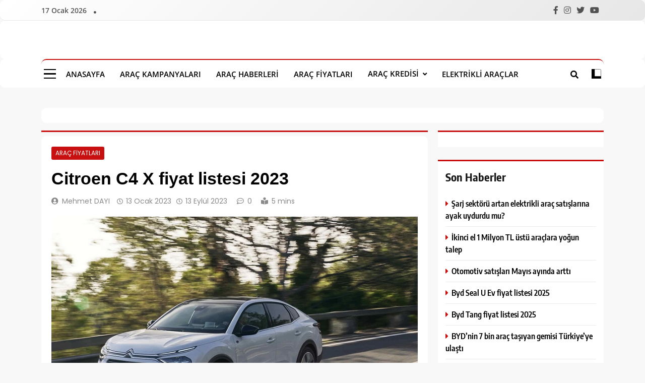

--- FILE ---
content_type: text/html; charset=UTF-8
request_url: https://aracbulten.com/citroen-c4-x-fiyat-listesi-2023/
body_size: 23606
content:
<!doctype html>
<html lang="tr" prefix="og: https://ogp.me/ns#">
<head><meta charset="UTF-8"><script>if(navigator.userAgent.match(/MSIE|Internet Explorer/i)||navigator.userAgent.match(/Trident\/7\..*?rv:11/i)){var href=document.location.href;if(!href.match(/[?&]nowprocket/)){if(href.indexOf("?")==-1){if(href.indexOf("#")==-1){document.location.href=href+"?nowprocket=1"}else{document.location.href=href.replace("#","?nowprocket=1#")}}else{if(href.indexOf("#")==-1){document.location.href=href+"&nowprocket=1"}else{document.location.href=href.replace("#","&nowprocket=1#")}}}}</script><script>(()=>{class RocketLazyLoadScripts{constructor(){this.v="2.0.4",this.userEvents=["keydown","keyup","mousedown","mouseup","mousemove","mouseover","mouseout","touchmove","touchstart","touchend","touchcancel","wheel","click","dblclick","input"],this.attributeEvents=["onblur","onclick","oncontextmenu","ondblclick","onfocus","onmousedown","onmouseenter","onmouseleave","onmousemove","onmouseout","onmouseover","onmouseup","onmousewheel","onscroll","onsubmit"]}async t(){this.i(),this.o(),/iP(ad|hone)/.test(navigator.userAgent)&&this.h(),this.u(),this.l(this),this.m(),this.k(this),this.p(this),this._(),await Promise.all([this.R(),this.L()]),this.lastBreath=Date.now(),this.S(this),this.P(),this.D(),this.O(),this.M(),await this.C(this.delayedScripts.normal),await this.C(this.delayedScripts.defer),await this.C(this.delayedScripts.async),await this.T(),await this.F(),await this.j(),await this.A(),window.dispatchEvent(new Event("rocket-allScriptsLoaded")),this.everythingLoaded=!0,this.lastTouchEnd&&await new Promise(t=>setTimeout(t,500-Date.now()+this.lastTouchEnd)),this.I(),this.H(),this.U(),this.W()}i(){this.CSPIssue=sessionStorage.getItem("rocketCSPIssue"),document.addEventListener("securitypolicyviolation",t=>{this.CSPIssue||"script-src-elem"!==t.violatedDirective||"data"!==t.blockedURI||(this.CSPIssue=!0,sessionStorage.setItem("rocketCSPIssue",!0))},{isRocket:!0})}o(){window.addEventListener("pageshow",t=>{this.persisted=t.persisted,this.realWindowLoadedFired=!0},{isRocket:!0}),window.addEventListener("pagehide",()=>{this.onFirstUserAction=null},{isRocket:!0})}h(){let t;function e(e){t=e}window.addEventListener("touchstart",e,{isRocket:!0}),window.addEventListener("touchend",function i(o){o.changedTouches[0]&&t.changedTouches[0]&&Math.abs(o.changedTouches[0].pageX-t.changedTouches[0].pageX)<10&&Math.abs(o.changedTouches[0].pageY-t.changedTouches[0].pageY)<10&&o.timeStamp-t.timeStamp<200&&(window.removeEventListener("touchstart",e,{isRocket:!0}),window.removeEventListener("touchend",i,{isRocket:!0}),"INPUT"===o.target.tagName&&"text"===o.target.type||(o.target.dispatchEvent(new TouchEvent("touchend",{target:o.target,bubbles:!0})),o.target.dispatchEvent(new MouseEvent("mouseover",{target:o.target,bubbles:!0})),o.target.dispatchEvent(new PointerEvent("click",{target:o.target,bubbles:!0,cancelable:!0,detail:1,clientX:o.changedTouches[0].clientX,clientY:o.changedTouches[0].clientY})),event.preventDefault()))},{isRocket:!0})}q(t){this.userActionTriggered||("mousemove"!==t.type||this.firstMousemoveIgnored?"keyup"===t.type||"mouseover"===t.type||"mouseout"===t.type||(this.userActionTriggered=!0,this.onFirstUserAction&&this.onFirstUserAction()):this.firstMousemoveIgnored=!0),"click"===t.type&&t.preventDefault(),t.stopPropagation(),t.stopImmediatePropagation(),"touchstart"===this.lastEvent&&"touchend"===t.type&&(this.lastTouchEnd=Date.now()),"click"===t.type&&(this.lastTouchEnd=0),this.lastEvent=t.type,t.composedPath&&t.composedPath()[0].getRootNode()instanceof ShadowRoot&&(t.rocketTarget=t.composedPath()[0]),this.savedUserEvents.push(t)}u(){this.savedUserEvents=[],this.userEventHandler=this.q.bind(this),this.userEvents.forEach(t=>window.addEventListener(t,this.userEventHandler,{passive:!1,isRocket:!0})),document.addEventListener("visibilitychange",this.userEventHandler,{isRocket:!0})}U(){this.userEvents.forEach(t=>window.removeEventListener(t,this.userEventHandler,{passive:!1,isRocket:!0})),document.removeEventListener("visibilitychange",this.userEventHandler,{isRocket:!0}),this.savedUserEvents.forEach(t=>{(t.rocketTarget||t.target).dispatchEvent(new window[t.constructor.name](t.type,t))})}m(){const t="return false",e=Array.from(this.attributeEvents,t=>"data-rocket-"+t),i="["+this.attributeEvents.join("],[")+"]",o="[data-rocket-"+this.attributeEvents.join("],[data-rocket-")+"]",s=(e,i,o)=>{o&&o!==t&&(e.setAttribute("data-rocket-"+i,o),e["rocket"+i]=new Function("event",o),e.setAttribute(i,t))};new MutationObserver(t=>{for(const n of t)"attributes"===n.type&&(n.attributeName.startsWith("data-rocket-")||this.everythingLoaded?n.attributeName.startsWith("data-rocket-")&&this.everythingLoaded&&this.N(n.target,n.attributeName.substring(12)):s(n.target,n.attributeName,n.target.getAttribute(n.attributeName))),"childList"===n.type&&n.addedNodes.forEach(t=>{if(t.nodeType===Node.ELEMENT_NODE)if(this.everythingLoaded)for(const i of[t,...t.querySelectorAll(o)])for(const t of i.getAttributeNames())e.includes(t)&&this.N(i,t.substring(12));else for(const e of[t,...t.querySelectorAll(i)])for(const t of e.getAttributeNames())this.attributeEvents.includes(t)&&s(e,t,e.getAttribute(t))})}).observe(document,{subtree:!0,childList:!0,attributeFilter:[...this.attributeEvents,...e]})}I(){this.attributeEvents.forEach(t=>{document.querySelectorAll("[data-rocket-"+t+"]").forEach(e=>{this.N(e,t)})})}N(t,e){const i=t.getAttribute("data-rocket-"+e);i&&(t.setAttribute(e,i),t.removeAttribute("data-rocket-"+e))}k(t){Object.defineProperty(HTMLElement.prototype,"onclick",{get(){return this.rocketonclick||null},set(e){this.rocketonclick=e,this.setAttribute(t.everythingLoaded?"onclick":"data-rocket-onclick","this.rocketonclick(event)")}})}S(t){function e(e,i){let o=e[i];e[i]=null,Object.defineProperty(e,i,{get:()=>o,set(s){t.everythingLoaded?o=s:e["rocket"+i]=o=s}})}e(document,"onreadystatechange"),e(window,"onload"),e(window,"onpageshow");try{Object.defineProperty(document,"readyState",{get:()=>t.rocketReadyState,set(e){t.rocketReadyState=e},configurable:!0}),document.readyState="loading"}catch(t){console.log("WPRocket DJE readyState conflict, bypassing")}}l(t){this.originalAddEventListener=EventTarget.prototype.addEventListener,this.originalRemoveEventListener=EventTarget.prototype.removeEventListener,this.savedEventListeners=[],EventTarget.prototype.addEventListener=function(e,i,o){o&&o.isRocket||!t.B(e,this)&&!t.userEvents.includes(e)||t.B(e,this)&&!t.userActionTriggered||e.startsWith("rocket-")||t.everythingLoaded?t.originalAddEventListener.call(this,e,i,o):(t.savedEventListeners.push({target:this,remove:!1,type:e,func:i,options:o}),"mouseenter"!==e&&"mouseleave"!==e||t.originalAddEventListener.call(this,e,t.savedUserEvents.push,o))},EventTarget.prototype.removeEventListener=function(e,i,o){o&&o.isRocket||!t.B(e,this)&&!t.userEvents.includes(e)||t.B(e,this)&&!t.userActionTriggered||e.startsWith("rocket-")||t.everythingLoaded?t.originalRemoveEventListener.call(this,e,i,o):t.savedEventListeners.push({target:this,remove:!0,type:e,func:i,options:o})}}J(t,e){this.savedEventListeners=this.savedEventListeners.filter(i=>{let o=i.type,s=i.target||window;return e!==o||t!==s||(this.B(o,s)&&(i.type="rocket-"+o),this.$(i),!1)})}H(){EventTarget.prototype.addEventListener=this.originalAddEventListener,EventTarget.prototype.removeEventListener=this.originalRemoveEventListener,this.savedEventListeners.forEach(t=>this.$(t))}$(t){t.remove?this.originalRemoveEventListener.call(t.target,t.type,t.func,t.options):this.originalAddEventListener.call(t.target,t.type,t.func,t.options)}p(t){let e;function i(e){return t.everythingLoaded?e:e.split(" ").map(t=>"load"===t||t.startsWith("load.")?"rocket-jquery-load":t).join(" ")}function o(o){function s(e){const s=o.fn[e];o.fn[e]=o.fn.init.prototype[e]=function(){return this[0]===window&&t.userActionTriggered&&("string"==typeof arguments[0]||arguments[0]instanceof String?arguments[0]=i(arguments[0]):"object"==typeof arguments[0]&&Object.keys(arguments[0]).forEach(t=>{const e=arguments[0][t];delete arguments[0][t],arguments[0][i(t)]=e})),s.apply(this,arguments),this}}if(o&&o.fn&&!t.allJQueries.includes(o)){const e={DOMContentLoaded:[],"rocket-DOMContentLoaded":[]};for(const t in e)document.addEventListener(t,()=>{e[t].forEach(t=>t())},{isRocket:!0});o.fn.ready=o.fn.init.prototype.ready=function(i){function s(){parseInt(o.fn.jquery)>2?setTimeout(()=>i.bind(document)(o)):i.bind(document)(o)}return"function"==typeof i&&(t.realDomReadyFired?!t.userActionTriggered||t.fauxDomReadyFired?s():e["rocket-DOMContentLoaded"].push(s):e.DOMContentLoaded.push(s)),o([])},s("on"),s("one"),s("off"),t.allJQueries.push(o)}e=o}t.allJQueries=[],o(window.jQuery),Object.defineProperty(window,"jQuery",{get:()=>e,set(t){o(t)}})}P(){const t=new Map;document.write=document.writeln=function(e){const i=document.currentScript,o=document.createRange(),s=i.parentElement;let n=t.get(i);void 0===n&&(n=i.nextSibling,t.set(i,n));const c=document.createDocumentFragment();o.setStart(c,0),c.appendChild(o.createContextualFragment(e)),s.insertBefore(c,n)}}async R(){return new Promise(t=>{this.userActionTriggered?t():this.onFirstUserAction=t})}async L(){return new Promise(t=>{document.addEventListener("DOMContentLoaded",()=>{this.realDomReadyFired=!0,t()},{isRocket:!0})})}async j(){return this.realWindowLoadedFired?Promise.resolve():new Promise(t=>{window.addEventListener("load",t,{isRocket:!0})})}M(){this.pendingScripts=[];this.scriptsMutationObserver=new MutationObserver(t=>{for(const e of t)e.addedNodes.forEach(t=>{"SCRIPT"!==t.tagName||t.noModule||t.isWPRocket||this.pendingScripts.push({script:t,promise:new Promise(e=>{const i=()=>{const i=this.pendingScripts.findIndex(e=>e.script===t);i>=0&&this.pendingScripts.splice(i,1),e()};t.addEventListener("load",i,{isRocket:!0}),t.addEventListener("error",i,{isRocket:!0}),setTimeout(i,1e3)})})})}),this.scriptsMutationObserver.observe(document,{childList:!0,subtree:!0})}async F(){await this.X(),this.pendingScripts.length?(await this.pendingScripts[0].promise,await this.F()):this.scriptsMutationObserver.disconnect()}D(){this.delayedScripts={normal:[],async:[],defer:[]},document.querySelectorAll("script[type$=rocketlazyloadscript]").forEach(t=>{t.hasAttribute("data-rocket-src")?t.hasAttribute("async")&&!1!==t.async?this.delayedScripts.async.push(t):t.hasAttribute("defer")&&!1!==t.defer||"module"===t.getAttribute("data-rocket-type")?this.delayedScripts.defer.push(t):this.delayedScripts.normal.push(t):this.delayedScripts.normal.push(t)})}async _(){await this.L();let t=[];document.querySelectorAll("script[type$=rocketlazyloadscript][data-rocket-src]").forEach(e=>{let i=e.getAttribute("data-rocket-src");if(i&&!i.startsWith("data:")){i.startsWith("//")&&(i=location.protocol+i);try{const o=new URL(i).origin;o!==location.origin&&t.push({src:o,crossOrigin:e.crossOrigin||"module"===e.getAttribute("data-rocket-type")})}catch(t){}}}),t=[...new Map(t.map(t=>[JSON.stringify(t),t])).values()],this.Y(t,"preconnect")}async G(t){if(await this.K(),!0!==t.noModule||!("noModule"in HTMLScriptElement.prototype))return new Promise(e=>{let i;function o(){(i||t).setAttribute("data-rocket-status","executed"),e()}try{if(navigator.userAgent.includes("Firefox/")||""===navigator.vendor||this.CSPIssue)i=document.createElement("script"),[...t.attributes].forEach(t=>{let e=t.nodeName;"type"!==e&&("data-rocket-type"===e&&(e="type"),"data-rocket-src"===e&&(e="src"),i.setAttribute(e,t.nodeValue))}),t.text&&(i.text=t.text),t.nonce&&(i.nonce=t.nonce),i.hasAttribute("src")?(i.addEventListener("load",o,{isRocket:!0}),i.addEventListener("error",()=>{i.setAttribute("data-rocket-status","failed-network"),e()},{isRocket:!0}),setTimeout(()=>{i.isConnected||e()},1)):(i.text=t.text,o()),i.isWPRocket=!0,t.parentNode.replaceChild(i,t);else{const i=t.getAttribute("data-rocket-type"),s=t.getAttribute("data-rocket-src");i?(t.type=i,t.removeAttribute("data-rocket-type")):t.removeAttribute("type"),t.addEventListener("load",o,{isRocket:!0}),t.addEventListener("error",i=>{this.CSPIssue&&i.target.src.startsWith("data:")?(console.log("WPRocket: CSP fallback activated"),t.removeAttribute("src"),this.G(t).then(e)):(t.setAttribute("data-rocket-status","failed-network"),e())},{isRocket:!0}),s?(t.fetchPriority="high",t.removeAttribute("data-rocket-src"),t.src=s):t.src="data:text/javascript;base64,"+window.btoa(unescape(encodeURIComponent(t.text)))}}catch(i){t.setAttribute("data-rocket-status","failed-transform"),e()}});t.setAttribute("data-rocket-status","skipped")}async C(t){const e=t.shift();return e?(e.isConnected&&await this.G(e),this.C(t)):Promise.resolve()}O(){this.Y([...this.delayedScripts.normal,...this.delayedScripts.defer,...this.delayedScripts.async],"preload")}Y(t,e){this.trash=this.trash||[];let i=!0;var o=document.createDocumentFragment();t.forEach(t=>{const s=t.getAttribute&&t.getAttribute("data-rocket-src")||t.src;if(s&&!s.startsWith("data:")){const n=document.createElement("link");n.href=s,n.rel=e,"preconnect"!==e&&(n.as="script",n.fetchPriority=i?"high":"low"),t.getAttribute&&"module"===t.getAttribute("data-rocket-type")&&(n.crossOrigin=!0),t.crossOrigin&&(n.crossOrigin=t.crossOrigin),t.integrity&&(n.integrity=t.integrity),t.nonce&&(n.nonce=t.nonce),o.appendChild(n),this.trash.push(n),i=!1}}),document.head.appendChild(o)}W(){this.trash.forEach(t=>t.remove())}async T(){try{document.readyState="interactive"}catch(t){}this.fauxDomReadyFired=!0;try{await this.K(),this.J(document,"readystatechange"),document.dispatchEvent(new Event("rocket-readystatechange")),await this.K(),document.rocketonreadystatechange&&document.rocketonreadystatechange(),await this.K(),this.J(document,"DOMContentLoaded"),document.dispatchEvent(new Event("rocket-DOMContentLoaded")),await this.K(),this.J(window,"DOMContentLoaded"),window.dispatchEvent(new Event("rocket-DOMContentLoaded"))}catch(t){console.error(t)}}async A(){try{document.readyState="complete"}catch(t){}try{await this.K(),this.J(document,"readystatechange"),document.dispatchEvent(new Event("rocket-readystatechange")),await this.K(),document.rocketonreadystatechange&&document.rocketonreadystatechange(),await this.K(),this.J(window,"load"),window.dispatchEvent(new Event("rocket-load")),await this.K(),window.rocketonload&&window.rocketonload(),await this.K(),this.allJQueries.forEach(t=>t(window).trigger("rocket-jquery-load")),await this.K(),this.J(window,"pageshow");const t=new Event("rocket-pageshow");t.persisted=this.persisted,window.dispatchEvent(t),await this.K(),window.rocketonpageshow&&window.rocketonpageshow({persisted:this.persisted})}catch(t){console.error(t)}}async K(){Date.now()-this.lastBreath>45&&(await this.X(),this.lastBreath=Date.now())}async X(){return document.hidden?new Promise(t=>setTimeout(t)):new Promise(t=>requestAnimationFrame(t))}B(t,e){return e===document&&"readystatechange"===t||(e===document&&"DOMContentLoaded"===t||(e===window&&"DOMContentLoaded"===t||(e===window&&"load"===t||e===window&&"pageshow"===t)))}static run(){(new RocketLazyLoadScripts).t()}}RocketLazyLoadScripts.run()})();</script>
	<!-- Google tag (gtag.js) -->
<script type="rocketlazyloadscript" async data-rocket-src="https://www.googletagmanager.com/gtag/js?id=GT-5M8X8S4"></script>
<script type="rocketlazyloadscript">
  window.dataLayer = window.dataLayer || [];
  function gtag(){dataLayer.push(arguments);}
  gtag('js', new Date());

  gtag('config', 'GT-5M8X8S4');
</script>
	<meta http-equiv="refresh" content="60;">
	
	<meta name="viewport" content="width=device-width, initial-scale=1">
	<link rel="profile" href="https://gmpg.org/xfn/11">
	
<!-- Rank Math&#039;a Göre Arama Motoru Optimizasyonu - https://rankmath.com/ -->
<title>Citroen C4 X fiyat listesi 2023 | Aracbulten.Com</title>
<meta name="description" content="Citroen C4 X fiyat listesi 2023 Aracbulten.Com"/>
<meta name="robots" content="follow, index, max-snippet:-1, max-video-preview:-1, max-image-preview:large"/>
<link rel="canonical" href="https://aracbulten.com/citroen-c4-x-fiyat-listesi-2023/" />
<meta property="og:locale" content="tr_TR" />
<meta property="og:type" content="article" />
<meta property="og:title" content="Citroen C4 X fiyat listesi 2023 | Aracbulten.Com" />
<meta property="og:description" content="Citroen C4 X fiyat listesi 2023 Aracbulten.Com" />
<meta property="og:url" content="https://aracbulten.com/citroen-c4-x-fiyat-listesi-2023/" />
<meta property="og:site_name" content="Aracbulten.Com" />
<meta property="article:section" content="Araç Fiyatları" />
<meta property="og:updated_time" content="2023-09-13T10:53:47+03:00" />
<meta property="og:image" content="https://aracbulten.com/wp-content/uploads/2023/01/Citroen-C4-X.jpg" />
<meta property="og:image:secure_url" content="https://aracbulten.com/wp-content/uploads/2023/01/Citroen-C4-X.jpg" />
<meta property="og:image:width" content="800" />
<meta property="og:image:height" content="500" />
<meta property="og:image:alt" content="Citroen C4 X" />
<meta property="og:image:type" content="image/jpeg" />
<meta property="article:published_time" content="2023-01-13T12:00:06+03:00" />
<meta property="article:modified_time" content="2023-09-13T10:53:47+03:00" />
<meta name="twitter:card" content="summary_large_image" />
<meta name="twitter:title" content="Citroen C4 X fiyat listesi 2023 | Aracbulten.Com" />
<meta name="twitter:description" content="Citroen C4 X fiyat listesi 2023 Aracbulten.Com" />
<meta name="twitter:image" content="https://aracbulten.com/wp-content/uploads/2023/01/Citroen-C4-X.jpg" />
<meta name="twitter:label1" content="Yazan" />
<meta name="twitter:data1" content="Mehmet DAYI" />
<meta name="twitter:label2" content="Okuma süresi" />
<meta name="twitter:data2" content="1 dakika" />
<script type="application/ld+json" class="rank-math-schema">{"@context":"https://schema.org","@graph":[{"@type":["NewsMediaOrganization","Organization"],"@id":"https://aracbulten.com/#organization","name":"Aracbulten.Com","url":"https://aracbulten.com"},{"@type":"WebSite","@id":"https://aracbulten.com/#website","url":"https://aracbulten.com","name":"Aracbulten.Com","publisher":{"@id":"https://aracbulten.com/#organization"},"inLanguage":"tr"},{"@type":"ImageObject","@id":"https://aracbulten.com/wp-content/uploads/2023/01/Citroen-C4-X.jpg","url":"https://aracbulten.com/wp-content/uploads/2023/01/Citroen-C4-X.jpg","width":"800","height":"500","caption":"Citroen C4 X","inLanguage":"tr"},{"@type":"WebPage","@id":"https://aracbulten.com/citroen-c4-x-fiyat-listesi-2023/#webpage","url":"https://aracbulten.com/citroen-c4-x-fiyat-listesi-2023/","name":"Citroen C4 X fiyat listesi 2023 | Aracbulten.Com","datePublished":"2023-01-13T12:00:06+03:00","dateModified":"2023-09-13T10:53:47+03:00","isPartOf":{"@id":"https://aracbulten.com/#website"},"primaryImageOfPage":{"@id":"https://aracbulten.com/wp-content/uploads/2023/01/Citroen-C4-X.jpg"},"inLanguage":"tr"},{"@type":"Person","@id":"https://aracbulten.com/author/mehmet/","name":"Mehmet DAYI","url":"https://aracbulten.com/author/mehmet/","image":{"@type":"ImageObject","@id":"https://secure.gravatar.com/avatar/f4bf900f16ffbd0b0f3736d22c1def1d6f4d9d6982cac8fd65a2c01839b68764?s=96&amp;d=mm&amp;r=g","url":"https://secure.gravatar.com/avatar/f4bf900f16ffbd0b0f3736d22c1def1d6f4d9d6982cac8fd65a2c01839b68764?s=96&amp;d=mm&amp;r=g","caption":"Mehmet DAYI","inLanguage":"tr"},"worksFor":{"@id":"https://aracbulten.com/#organization"}},{"@type":"BlogPosting","headline":"Citroen C4 X fiyat listesi 2023 | Aracbulten.Com","keywords":"Citroen C4 X fiyat listesi 2023","datePublished":"2023-01-13T12:00:06+03:00","dateModified":"2023-09-13T10:53:47+03:00","articleSection":"Ara\u00e7 Fiyatlar\u0131","author":{"@id":"https://aracbulten.com/author/mehmet/","name":"Mehmet DAYI"},"publisher":{"@id":"https://aracbulten.com/#organization"},"description":"Citroen C4 X fiyat listesi 2023 Aracbulten.Com","name":"Citroen C4 X fiyat listesi 2023 | Aracbulten.Com","@id":"https://aracbulten.com/citroen-c4-x-fiyat-listesi-2023/#richSnippet","isPartOf":{"@id":"https://aracbulten.com/citroen-c4-x-fiyat-listesi-2023/#webpage"},"image":{"@id":"https://aracbulten.com/wp-content/uploads/2023/01/Citroen-C4-X.jpg"},"inLanguage":"tr","mainEntityOfPage":{"@id":"https://aracbulten.com/citroen-c4-x-fiyat-listesi-2023/#webpage"}}]}</script>
<!-- /Rank Math WordPress SEO eklentisi -->

<link rel='dns-prefetch' href='//www.googletagmanager.com' />
<link rel='dns-prefetch' href='//stats.wp.com' />

<link rel="alternate" type="application/rss+xml" title="Aracbulten.Com &raquo; akışı" href="https://aracbulten.com/feed/" />
<link rel="alternate" type="application/rss+xml" title="Aracbulten.Com &raquo; yorum akışı" href="https://aracbulten.com/comments/feed/" />
<link rel="alternate" type="application/rss+xml" title="Aracbulten.Com &raquo; Citroen C4 X fiyat listesi 2023 yorum akışı" href="https://aracbulten.com/citroen-c4-x-fiyat-listesi-2023/feed/" />
<link rel="alternate" title="oEmbed (JSON)" type="application/json+oembed" href="https://aracbulten.com/wp-json/oembed/1.0/embed?url=https%3A%2F%2Faracbulten.com%2Fcitroen-c4-x-fiyat-listesi-2023%2F" />
<link rel="alternate" title="oEmbed (XML)" type="text/xml+oembed" href="https://aracbulten.com/wp-json/oembed/1.0/embed?url=https%3A%2F%2Faracbulten.com%2Fcitroen-c4-x-fiyat-listesi-2023%2F&#038;format=xml" />
<style id='wp-img-auto-sizes-contain-inline-css'>
img:is([sizes=auto i],[sizes^="auto," i]){contain-intrinsic-size:3000px 1500px}
/*# sourceURL=wp-img-auto-sizes-contain-inline-css */
</style>
<style id='wp-emoji-styles-inline-css'>

	img.wp-smiley, img.emoji {
		display: inline !important;
		border: none !important;
		box-shadow: none !important;
		height: 1em !important;
		width: 1em !important;
		margin: 0 0.07em !important;
		vertical-align: -0.1em !important;
		background: none !important;
		padding: 0 !important;
	}
/*# sourceURL=wp-emoji-styles-inline-css */
</style>
<style id='wp-block-library-inline-css'>
:root{--wp-block-synced-color:#7a00df;--wp-block-synced-color--rgb:122,0,223;--wp-bound-block-color:var(--wp-block-synced-color);--wp-editor-canvas-background:#ddd;--wp-admin-theme-color:#007cba;--wp-admin-theme-color--rgb:0,124,186;--wp-admin-theme-color-darker-10:#006ba1;--wp-admin-theme-color-darker-10--rgb:0,107,160.5;--wp-admin-theme-color-darker-20:#005a87;--wp-admin-theme-color-darker-20--rgb:0,90,135;--wp-admin-border-width-focus:2px}@media (min-resolution:192dpi){:root{--wp-admin-border-width-focus:1.5px}}.wp-element-button{cursor:pointer}:root .has-very-light-gray-background-color{background-color:#eee}:root .has-very-dark-gray-background-color{background-color:#313131}:root .has-very-light-gray-color{color:#eee}:root .has-very-dark-gray-color{color:#313131}:root .has-vivid-green-cyan-to-vivid-cyan-blue-gradient-background{background:linear-gradient(135deg,#00d084,#0693e3)}:root .has-purple-crush-gradient-background{background:linear-gradient(135deg,#34e2e4,#4721fb 50%,#ab1dfe)}:root .has-hazy-dawn-gradient-background{background:linear-gradient(135deg,#faaca8,#dad0ec)}:root .has-subdued-olive-gradient-background{background:linear-gradient(135deg,#fafae1,#67a671)}:root .has-atomic-cream-gradient-background{background:linear-gradient(135deg,#fdd79a,#004a59)}:root .has-nightshade-gradient-background{background:linear-gradient(135deg,#330968,#31cdcf)}:root .has-midnight-gradient-background{background:linear-gradient(135deg,#020381,#2874fc)}:root{--wp--preset--font-size--normal:16px;--wp--preset--font-size--huge:42px}.has-regular-font-size{font-size:1em}.has-larger-font-size{font-size:2.625em}.has-normal-font-size{font-size:var(--wp--preset--font-size--normal)}.has-huge-font-size{font-size:var(--wp--preset--font-size--huge)}.has-text-align-center{text-align:center}.has-text-align-left{text-align:left}.has-text-align-right{text-align:right}.has-fit-text{white-space:nowrap!important}#end-resizable-editor-section{display:none}.aligncenter{clear:both}.items-justified-left{justify-content:flex-start}.items-justified-center{justify-content:center}.items-justified-right{justify-content:flex-end}.items-justified-space-between{justify-content:space-between}.screen-reader-text{border:0;clip-path:inset(50%);height:1px;margin:-1px;overflow:hidden;padding:0;position:absolute;width:1px;word-wrap:normal!important}.screen-reader-text:focus{background-color:#ddd;clip-path:none;color:#444;display:block;font-size:1em;height:auto;left:5px;line-height:normal;padding:15px 23px 14px;text-decoration:none;top:5px;width:auto;z-index:100000}html :where(.has-border-color){border-style:solid}html :where([style*=border-top-color]){border-top-style:solid}html :where([style*=border-right-color]){border-right-style:solid}html :where([style*=border-bottom-color]){border-bottom-style:solid}html :where([style*=border-left-color]){border-left-style:solid}html :where([style*=border-width]){border-style:solid}html :where([style*=border-top-width]){border-top-style:solid}html :where([style*=border-right-width]){border-right-style:solid}html :where([style*=border-bottom-width]){border-bottom-style:solid}html :where([style*=border-left-width]){border-left-style:solid}html :where(img[class*=wp-image-]){height:auto;max-width:100%}:where(figure){margin:0 0 1em}html :where(.is-position-sticky){--wp-admin--admin-bar--position-offset:var(--wp-admin--admin-bar--height,0px)}@media screen and (max-width:600px){html :where(.is-position-sticky){--wp-admin--admin-bar--position-offset:0px}}

/*# sourceURL=wp-block-library-inline-css */
</style><style id='global-styles-inline-css'>
:root{--wp--preset--aspect-ratio--square: 1;--wp--preset--aspect-ratio--4-3: 4/3;--wp--preset--aspect-ratio--3-4: 3/4;--wp--preset--aspect-ratio--3-2: 3/2;--wp--preset--aspect-ratio--2-3: 2/3;--wp--preset--aspect-ratio--16-9: 16/9;--wp--preset--aspect-ratio--9-16: 9/16;--wp--preset--color--black: #000000;--wp--preset--color--cyan-bluish-gray: #abb8c3;--wp--preset--color--white: #ffffff;--wp--preset--color--pale-pink: #f78da7;--wp--preset--color--vivid-red: #cf2e2e;--wp--preset--color--luminous-vivid-orange: #ff6900;--wp--preset--color--luminous-vivid-amber: #fcb900;--wp--preset--color--light-green-cyan: #7bdcb5;--wp--preset--color--vivid-green-cyan: #00d084;--wp--preset--color--pale-cyan-blue: #8ed1fc;--wp--preset--color--vivid-cyan-blue: #0693e3;--wp--preset--color--vivid-purple: #9b51e0;--wp--preset--gradient--vivid-cyan-blue-to-vivid-purple: linear-gradient(135deg,rgb(6,147,227) 0%,rgb(155,81,224) 100%);--wp--preset--gradient--light-green-cyan-to-vivid-green-cyan: linear-gradient(135deg,rgb(122,220,180) 0%,rgb(0,208,130) 100%);--wp--preset--gradient--luminous-vivid-amber-to-luminous-vivid-orange: linear-gradient(135deg,rgb(252,185,0) 0%,rgb(255,105,0) 100%);--wp--preset--gradient--luminous-vivid-orange-to-vivid-red: linear-gradient(135deg,rgb(255,105,0) 0%,rgb(207,46,46) 100%);--wp--preset--gradient--very-light-gray-to-cyan-bluish-gray: linear-gradient(135deg,rgb(238,238,238) 0%,rgb(169,184,195) 100%);--wp--preset--gradient--cool-to-warm-spectrum: linear-gradient(135deg,rgb(74,234,220) 0%,rgb(151,120,209) 20%,rgb(207,42,186) 40%,rgb(238,44,130) 60%,rgb(251,105,98) 80%,rgb(254,248,76) 100%);--wp--preset--gradient--blush-light-purple: linear-gradient(135deg,rgb(255,206,236) 0%,rgb(152,150,240) 100%);--wp--preset--gradient--blush-bordeaux: linear-gradient(135deg,rgb(254,205,165) 0%,rgb(254,45,45) 50%,rgb(107,0,62) 100%);--wp--preset--gradient--luminous-dusk: linear-gradient(135deg,rgb(255,203,112) 0%,rgb(199,81,192) 50%,rgb(65,88,208) 100%);--wp--preset--gradient--pale-ocean: linear-gradient(135deg,rgb(255,245,203) 0%,rgb(182,227,212) 50%,rgb(51,167,181) 100%);--wp--preset--gradient--electric-grass: linear-gradient(135deg,rgb(202,248,128) 0%,rgb(113,206,126) 100%);--wp--preset--gradient--midnight: linear-gradient(135deg,rgb(2,3,129) 0%,rgb(40,116,252) 100%);--wp--preset--font-size--small: 13px;--wp--preset--font-size--medium: 20px;--wp--preset--font-size--large: 36px;--wp--preset--font-size--x-large: 42px;--wp--preset--spacing--20: 0.44rem;--wp--preset--spacing--30: 0.67rem;--wp--preset--spacing--40: 1rem;--wp--preset--spacing--50: 1.5rem;--wp--preset--spacing--60: 2.25rem;--wp--preset--spacing--70: 3.38rem;--wp--preset--spacing--80: 5.06rem;--wp--preset--shadow--natural: 6px 6px 9px rgba(0, 0, 0, 0.2);--wp--preset--shadow--deep: 12px 12px 50px rgba(0, 0, 0, 0.4);--wp--preset--shadow--sharp: 6px 6px 0px rgba(0, 0, 0, 0.2);--wp--preset--shadow--outlined: 6px 6px 0px -3px rgb(255, 255, 255), 6px 6px rgb(0, 0, 0);--wp--preset--shadow--crisp: 6px 6px 0px rgb(0, 0, 0);}:where(.is-layout-flex){gap: 0.5em;}:where(.is-layout-grid){gap: 0.5em;}body .is-layout-flex{display: flex;}.is-layout-flex{flex-wrap: wrap;align-items: center;}.is-layout-flex > :is(*, div){margin: 0;}body .is-layout-grid{display: grid;}.is-layout-grid > :is(*, div){margin: 0;}:where(.wp-block-columns.is-layout-flex){gap: 2em;}:where(.wp-block-columns.is-layout-grid){gap: 2em;}:where(.wp-block-post-template.is-layout-flex){gap: 1.25em;}:where(.wp-block-post-template.is-layout-grid){gap: 1.25em;}.has-black-color{color: var(--wp--preset--color--black) !important;}.has-cyan-bluish-gray-color{color: var(--wp--preset--color--cyan-bluish-gray) !important;}.has-white-color{color: var(--wp--preset--color--white) !important;}.has-pale-pink-color{color: var(--wp--preset--color--pale-pink) !important;}.has-vivid-red-color{color: var(--wp--preset--color--vivid-red) !important;}.has-luminous-vivid-orange-color{color: var(--wp--preset--color--luminous-vivid-orange) !important;}.has-luminous-vivid-amber-color{color: var(--wp--preset--color--luminous-vivid-amber) !important;}.has-light-green-cyan-color{color: var(--wp--preset--color--light-green-cyan) !important;}.has-vivid-green-cyan-color{color: var(--wp--preset--color--vivid-green-cyan) !important;}.has-pale-cyan-blue-color{color: var(--wp--preset--color--pale-cyan-blue) !important;}.has-vivid-cyan-blue-color{color: var(--wp--preset--color--vivid-cyan-blue) !important;}.has-vivid-purple-color{color: var(--wp--preset--color--vivid-purple) !important;}.has-black-background-color{background-color: var(--wp--preset--color--black) !important;}.has-cyan-bluish-gray-background-color{background-color: var(--wp--preset--color--cyan-bluish-gray) !important;}.has-white-background-color{background-color: var(--wp--preset--color--white) !important;}.has-pale-pink-background-color{background-color: var(--wp--preset--color--pale-pink) !important;}.has-vivid-red-background-color{background-color: var(--wp--preset--color--vivid-red) !important;}.has-luminous-vivid-orange-background-color{background-color: var(--wp--preset--color--luminous-vivid-orange) !important;}.has-luminous-vivid-amber-background-color{background-color: var(--wp--preset--color--luminous-vivid-amber) !important;}.has-light-green-cyan-background-color{background-color: var(--wp--preset--color--light-green-cyan) !important;}.has-vivid-green-cyan-background-color{background-color: var(--wp--preset--color--vivid-green-cyan) !important;}.has-pale-cyan-blue-background-color{background-color: var(--wp--preset--color--pale-cyan-blue) !important;}.has-vivid-cyan-blue-background-color{background-color: var(--wp--preset--color--vivid-cyan-blue) !important;}.has-vivid-purple-background-color{background-color: var(--wp--preset--color--vivid-purple) !important;}.has-black-border-color{border-color: var(--wp--preset--color--black) !important;}.has-cyan-bluish-gray-border-color{border-color: var(--wp--preset--color--cyan-bluish-gray) !important;}.has-white-border-color{border-color: var(--wp--preset--color--white) !important;}.has-pale-pink-border-color{border-color: var(--wp--preset--color--pale-pink) !important;}.has-vivid-red-border-color{border-color: var(--wp--preset--color--vivid-red) !important;}.has-luminous-vivid-orange-border-color{border-color: var(--wp--preset--color--luminous-vivid-orange) !important;}.has-luminous-vivid-amber-border-color{border-color: var(--wp--preset--color--luminous-vivid-amber) !important;}.has-light-green-cyan-border-color{border-color: var(--wp--preset--color--light-green-cyan) !important;}.has-vivid-green-cyan-border-color{border-color: var(--wp--preset--color--vivid-green-cyan) !important;}.has-pale-cyan-blue-border-color{border-color: var(--wp--preset--color--pale-cyan-blue) !important;}.has-vivid-cyan-blue-border-color{border-color: var(--wp--preset--color--vivid-cyan-blue) !important;}.has-vivid-purple-border-color{border-color: var(--wp--preset--color--vivid-purple) !important;}.has-vivid-cyan-blue-to-vivid-purple-gradient-background{background: var(--wp--preset--gradient--vivid-cyan-blue-to-vivid-purple) !important;}.has-light-green-cyan-to-vivid-green-cyan-gradient-background{background: var(--wp--preset--gradient--light-green-cyan-to-vivid-green-cyan) !important;}.has-luminous-vivid-amber-to-luminous-vivid-orange-gradient-background{background: var(--wp--preset--gradient--luminous-vivid-amber-to-luminous-vivid-orange) !important;}.has-luminous-vivid-orange-to-vivid-red-gradient-background{background: var(--wp--preset--gradient--luminous-vivid-orange-to-vivid-red) !important;}.has-very-light-gray-to-cyan-bluish-gray-gradient-background{background: var(--wp--preset--gradient--very-light-gray-to-cyan-bluish-gray) !important;}.has-cool-to-warm-spectrum-gradient-background{background: var(--wp--preset--gradient--cool-to-warm-spectrum) !important;}.has-blush-light-purple-gradient-background{background: var(--wp--preset--gradient--blush-light-purple) !important;}.has-blush-bordeaux-gradient-background{background: var(--wp--preset--gradient--blush-bordeaux) !important;}.has-luminous-dusk-gradient-background{background: var(--wp--preset--gradient--luminous-dusk) !important;}.has-pale-ocean-gradient-background{background: var(--wp--preset--gradient--pale-ocean) !important;}.has-electric-grass-gradient-background{background: var(--wp--preset--gradient--electric-grass) !important;}.has-midnight-gradient-background{background: var(--wp--preset--gradient--midnight) !important;}.has-small-font-size{font-size: var(--wp--preset--font-size--small) !important;}.has-medium-font-size{font-size: var(--wp--preset--font-size--medium) !important;}.has-large-font-size{font-size: var(--wp--preset--font-size--large) !important;}.has-x-large-font-size{font-size: var(--wp--preset--font-size--x-large) !important;}
/*# sourceURL=global-styles-inline-css */
</style>

<style id='classic-theme-styles-inline-css'>
/*! This file is auto-generated */
.wp-block-button__link{color:#fff;background-color:#32373c;border-radius:9999px;box-shadow:none;text-decoration:none;padding:calc(.667em + 2px) calc(1.333em + 2px);font-size:1.125em}.wp-block-file__button{background:#32373c;color:#fff;text-decoration:none}
/*# sourceURL=/wp-includes/css/classic-themes.min.css */
</style>
<link rel='stylesheet' id='cookie-notice-front-css' href='https://aracbulten.com/wp-content/plugins/cookie-notice/css/front.min.css?ver=2.5.11' media='all' />
<link rel='stylesheet' id='semalt-seo-css' href='https://aracbulten.com/wp-content/plugins/semalt-seo/public/css/semalt-seo-public.css?ver=1.0.4' media='all' />
<link data-minify="1" rel='stylesheet' id='fontawesome-css' href='https://aracbulten.com/wp-content/cache/min/1/wp-content/themes/trendy-news/assets/lib/fontawesome/css/all.min.css?ver=1761149282' media='all' />
<link data-minify="1" rel='stylesheet' id='slick-css' href='https://aracbulten.com/wp-content/cache/min/1/wp-content/themes/trendy-news/assets/lib/slick/slick.css?ver=1761149282' media='all' />
<link data-minify="1" rel='stylesheet' id='trendy-news-typo-fonts-css' href='https://aracbulten.com/wp-content/cache/min/1/wp-content/fonts/7351c7d578b158da24b4ac1e7a49541c.css?ver=1761149283' media='all' />
<link data-minify="1" rel='stylesheet' id='trendy-news-style-css' href='https://aracbulten.com/wp-content/cache/min/1/wp-content/themes/trendy-news/style.css?ver=1761149283' media='all' />
<style id='trendy-news-style-inline-css'>
body.tn_font_typography{ --tn-global-preset-color-1: #64748b;}
 body.tn_font_typography{ --tn-global-preset-color-2: #27272a;}
 body.tn_font_typography{ --tn-global-preset-color-3: #f12a2a;}
 body.tn_font_typography{ --tn-global-preset-color-4: #eab308;}
 body.tn_font_typography{ --tn-global-preset-color-5: #84cc16;}
 body.tn_font_typography{ --tn-global-preset-color-6: #22c55e;}
 body.tn_font_typography{ --tn-global-preset-gradient-color-1: linear-gradient( 135deg, #485563 10%, #29323c 100%);}
 body.tn_font_typography{ --tn-global-preset-gradient-color-2: linear-gradient( 135deg, #FF512F 10%, #F09819 100%);}
 body.tn_font_typography{ --tn-global-preset-gradient-color-3: linear-gradient( 135deg, #00416A 10%, #E4E5E6 100%);}
 body.tn_font_typography{ --tn-global-preset-gradient-color-4: linear-gradient( 135deg, #CE9FFC 10%, #7367F0 100%);}
 body.tn_font_typography{ --tn-global-preset-gradient-color-5: linear-gradient( 135deg, #90F7EC 10%, #32CCBC 100%);}
 body.tn_font_typography{ --tn-global-preset-gradient-color-6: linear-gradient( 135deg, #81FBB8 10%, #28C76F 100%);}
.tn_font_typography { --header-padding: 33px;} .tn_font_typography { --header-padding-tablet: 30px;} .tn_font_typography { --header-padding-smartphone: 30px;} body.tn_font_typography{ --theme-block-top-border-color: linear-gradient(135deg,rgb(201,16,16) 100%,rgb(155,81,224) 100%);}
body .site-header.layout--default .top-header{ border-bottom: 1px solid #E8E8E8;}.tn_main_body .site-header.layout--default .top-header{ background: linear-gradient(135deg,rgb(255,255,255) 0%,rgb(231,231,231) 100%)}.tn_font_typography { --site-title-family : Encode Sans Condensed; }
.tn_font_typography { --site-title-weight : 700; }
.tn_font_typography { --site-title-texttransform : capitalize; }
.tn_font_typography { --site-title-textdecoration : none; }
.tn_font_typography { --site-title-size : 45px; }
.tn_font_typography { --site-title-size-tab : 43px; }
.tn_font_typography { --site-title-size-mobile : 40px; }
.tn_font_typography { --site-title-lineheight : 45px; }
.tn_font_typography { --site-title-lineheight-tab : 42px; }
.tn_font_typography { --site-title-lineheight-mobile : 40px; }
.tn_font_typography { --site-title-letterspacing : 0px; }
.tn_font_typography { --site-title-letterspacing-tab : 0px; }
.tn_font_typography { --site-title-letterspacing-mobile : 0px; }
body .site-branding img.custom-logo{ width: 125px; }@media(max-width: 940px) { body .site-branding img.custom-logo{ width: 200px; } }
@media(max-width: 610px) { body .site-branding img.custom-logo{ width: 200px; } }
body.tn_font_typography { --site-bk-color: #f8f8f8}.tn_font_typography  { --move-to-top-background-color: #c91010;}.tn_font_typography  { --move-to-top-background-color-hover : #c91010; }.tn_font_typography  { --move-to-top-color: #fff;}.tn_font_typography  { --move-to-top-color-hover : #fff; }@media(max-width: 940px) and (min-width:611px) { .ads-banner{ display : none;} }@media(max-width: 610px) { .ads-banner{ display : none;} }body #tn-scroll-to-top{ padding: 8px 20px 8px 20px; }@media(max-width: 940px) { body #tn-scroll-to-top{ padding: 8px 20px 8px 20px; } }
@media(max-width: 610px) { body #tn-scroll-to-top{ padding: 8px 20px 8px 20px; } }
@media(max-width: 610px) { body #tn-scroll-to-top.show{ display : none;} }body #tn-scroll-to-top{ border: 1px none #000000;}body .menu-section .row{ border-bottom: 1px none var( --theme-color-red );}body .site-header.layout--default .menu-section .row{ border-top: 2px solid var( --theme-color-red );}body.tn_main_body{ --move-to-top-font-size: 16px;}
body.tn_main_body{ --move-to-top-font-size-tablet: 14px;}
body.tn_main_body{ --move-to-top-font-size-smartphone: 12px;}
body .site-footer.dark_bk{ border-top: 5px solid var( --theme-color-red );} body.tn_main_body{ --theme-color-red: #c91010;} body.trendy_news_dark_mode{ --theme-color-red: #c91010;}.tn_main_body .main-navigation ul.menu ul li, .tn_main_body  .main-navigation ul.nav-menu ul li a, .tn_main_body .main-navigation ul.menu ul, .tn_main_body .main-navigation ul.nav-menu ul{ border-color: ;}.tn_main_body .main-navigation ul.menu ul li, .tn_main_body  .main-navigation ul.nav-menu ul li a, .tn_main_body .main-navigation ul.menu ul, .tn_main_body .main-navigation ul.nav-menu ul li{ border-color: ;}body .post-categories .cat-item.cat-39 { background-color : #c91010} body .tn-category-no-bk .post-categories .cat-item.cat-39 a  { color : #c91010} body .post-categories .cat-item.cat-55 { background-color : #c91010} body .tn-category-no-bk .post-categories .cat-item.cat-55 a  { color : #c91010} body .post-categories .cat-item.cat-4 { background-color : #c91010} body .tn-category-no-bk .post-categories .cat-item.cat-4 a  { color : #c91010} body .post-categories .cat-item.cat-740 { background-color : #c91010} body .tn-category-no-bk .post-categories .cat-item.cat-740 a  { color : #c91010} body .post-categories .cat-item.cat-89 { background-color : #c91010} body .tn-category-no-bk .post-categories .cat-item.cat-89 a  { color : #c91010} body .post-categories .cat-item.cat-30 { background-color : #c91010} body .tn-category-no-bk .post-categories .cat-item.cat-30 a  { color : #c91010} body .post-categories .cat-item.cat-387 { background-color : #289dcc} body .tn-category-no-bk .post-categories .cat-item.cat-387 a  { color : #289dcc}
/*# sourceURL=trendy-news-style-inline-css */
</style>
<link data-minify="1" rel='stylesheet' id='trendy-news-main-style-css' href='https://aracbulten.com/wp-content/cache/min/1/wp-content/themes/trendy-news/assets/css/main.css?ver=1761149283' media='all' />
<link data-minify="1" rel='stylesheet' id='trendy-news-loader-style-css' href='https://aracbulten.com/wp-content/cache/min/1/wp-content/themes/trendy-news/assets/css/loader.css?ver=1761149283' media='all' />
<link data-minify="1" rel='stylesheet' id='trendy-news-responsive-style-css' href='https://aracbulten.com/wp-content/cache/min/1/wp-content/themes/trendy-news/assets/css/responsive.css?ver=1761149283' media='all' />
<style id='rocket-lazyload-inline-css'>
.rll-youtube-player{position:relative;padding-bottom:56.23%;height:0;overflow:hidden;max-width:100%;}.rll-youtube-player:focus-within{outline: 2px solid currentColor;outline-offset: 5px;}.rll-youtube-player iframe{position:absolute;top:0;left:0;width:100%;height:100%;z-index:100;background:0 0}.rll-youtube-player img{bottom:0;display:block;left:0;margin:auto;max-width:100%;width:100%;position:absolute;right:0;top:0;border:none;height:auto;-webkit-transition:.4s all;-moz-transition:.4s all;transition:.4s all}.rll-youtube-player img:hover{-webkit-filter:brightness(75%)}.rll-youtube-player .play{height:100%;width:100%;left:0;top:0;position:absolute;background:url(https://aracbulten.com/wp-content/plugins/wp-rocket/assets/img/youtube.png) no-repeat center;background-color: transparent !important;cursor:pointer;border:none;}
/*# sourceURL=rocket-lazyload-inline-css */
</style>
<script type="rocketlazyloadscript" id="cookie-notice-front-js-before">
var cnArgs = {"ajaxUrl":"https:\/\/aracbulten.com\/wp-admin\/admin-ajax.php","nonce":"2bfaef356a","hideEffect":"fade","position":"bottom","onScroll":false,"onScrollOffset":100,"onClick":false,"cookieName":"cookie_notice_accepted","cookieTime":2592000,"cookieTimeRejected":2592000,"globalCookie":false,"redirection":false,"cache":true,"revokeCookies":false,"revokeCookiesOpt":"automatic"};

//# sourceURL=cookie-notice-front-js-before
</script>
<script type="rocketlazyloadscript" data-rocket-src="https://aracbulten.com/wp-content/plugins/cookie-notice/js/front.min.js?ver=2.5.11" id="cookie-notice-front-js" data-rocket-defer defer></script>
<script type="rocketlazyloadscript" data-rocket-src="https://aracbulten.com/wp-includes/js/jquery/jquery.min.js?ver=3.7.1" id="jquery-core-js" data-rocket-defer defer></script>
<script type="rocketlazyloadscript" data-rocket-src="https://aracbulten.com/wp-includes/js/jquery/jquery-migrate.min.js?ver=3.4.1" id="jquery-migrate-js" data-rocket-defer defer></script>
<script type="rocketlazyloadscript" data-minify="1" data-rocket-src="https://aracbulten.com/wp-content/cache/min/1/wp-content/plugins/semalt-seo/public/js/semalt-seo-public.js?ver=1761149283" id="semalt-seo-js" data-rocket-defer defer></script>

<!-- Site Kit tarafından eklenen Google etiketi (gtag.js) snippet&#039;i -->
<!-- Google Analytics snippet added by Site Kit -->
<script type="rocketlazyloadscript" data-rocket-src="https://www.googletagmanager.com/gtag/js?id=G-XQJECFGLR9" id="google_gtagjs-js" async></script>
<script type="rocketlazyloadscript" id="google_gtagjs-js-after">
window.dataLayer = window.dataLayer || [];function gtag(){dataLayer.push(arguments);}
gtag("set","linker",{"domains":["aracbulten.com"]});
gtag("js", new Date());
gtag("set", "developer_id.dZTNiMT", true);
gtag("config", "G-XQJECFGLR9");
//# sourceURL=google_gtagjs-js-after
</script>
<link rel="https://api.w.org/" href="https://aracbulten.com/wp-json/" /><link rel="alternate" title="JSON" type="application/json" href="https://aracbulten.com/wp-json/wp/v2/posts/6245" /><link rel="EditURI" type="application/rsd+xml" title="RSD" href="https://aracbulten.com/xmlrpc.php?rsd" />
<meta name="generator" content="WordPress 6.9" />
<link rel='shortlink' href='https://aracbulten.com/?p=6245' />
<!-- start Simple Custom CSS and JS -->
<style>
/* Örneğin, bir <div> öğesinin kenarlarını oval yapalım */
div {
  border-radius: 10px; /* Kenarları 10 piksel oval yapar */
  /* Diğer stil ayarlarını burada ekleyebilirsiniz */
}

</style>
<!-- end Simple Custom CSS and JS -->
<!-- start Simple Custom CSS and JS -->
<style>
/* Add your CSS code here.

For example:
.example {
    color: red;
}

For brushing up on your CSS knowledge, check out http://www.w3schools.com/css/css_syntax.asp

End of comment */ 

body .post-date.posted-on time {
display: inline-block;
      padding: 0px 4px;
}
body .post-date.posted-on:before {
    display: none;
}

body .post-date.posted-on time:before {
    color: var(--meta-text-color);
    position: relative;
    margin: 0 1px;
    content: "\f017";
    font-family: 'Font Awesome 5 Free';
    padding-left: 0px;
    padding-right: 5px;
    margin-left: 2px;
    font-size: 12px;
    font-weight: normal;
}</style>
<!-- end Simple Custom CSS and JS -->
<meta name="generator" content="Site Kit by Google 1.170.0" />	<style>img#wpstats{display:none}</style>
		<link rel="pingback" href="https://aracbulten.com/xmlrpc.php">
<!-- Site Kit tarafından eklenen Google AdSense meta etiketleri -->
<meta name="google-adsense-platform-account" content="ca-host-pub-2644536267352236">
<meta name="google-adsense-platform-domain" content="sitekit.withgoogle.com">
<!-- Site Kit tarafından eklenen Google AdSense meta etiketlerine son verin -->
<style>.recentcomments a{display:inline !important;padding:0 !important;margin:0 !important;}</style>		<style type="text/css">
							.site-title {
					position: absolute;
					clip: rect(1px, 1px, 1px, 1px);
					}
									.site-description {
						position: absolute;
						clip: rect(1px, 1px, 1px, 1px);
					}
						</style>
		<link rel="icon" href="https://aracbulten.com/wp-content/uploads/2017/07/logo-150x90.png" sizes="32x32" />
<link rel="icon" href="https://aracbulten.com/wp-content/uploads/2017/07/logo.png" sizes="192x192" />
<link rel="apple-touch-icon" href="https://aracbulten.com/wp-content/uploads/2017/07/logo.png" />
<meta name="msapplication-TileImage" content="https://aracbulten.com/wp-content/uploads/2017/07/logo.png" />
<noscript><style id="rocket-lazyload-nojs-css">.rll-youtube-player, [data-lazy-src]{display:none !important;}</style></noscript><meta name="generator" content="WP Rocket 3.20.1.2" data-wpr-features="wpr_delay_js wpr_defer_js wpr_minify_js wpr_lazyload_images wpr_lazyload_iframes wpr_cache_webp wpr_minify_css wpr_cdn wpr_preload_links wpr_desktop" /></head>

<body class="wp-singular post-template-default single single-post postid-6245 single-format-standard wp-theme-trendy-news cookies-not-set trendy-news-title-one trendy-news-image-hover--effect-one site-full-width--layout tn_site_block_border_top sidebar-sticky right-sidebar tn_main_body tn_font_typography" itemtype='https://schema.org/Blog' itemscope='itemscope'>
<div data-rocket-location-hash="54257ff4dc2eb7aae68fa23eb5f11e06" id="page" class="site">
	<a class="skip-link screen-reader-text" href="#primary">Skip to content</a>
		
	<header data-rocket-location-hash="fbfa2547dda93b7600280a2a236fb896" id="masthead" class="site-header layout--default layout--one">
		<div data-rocket-location-hash="affa14cdb4c5a6244bded5829a133b96" class="top-header"><div data-rocket-location-hash="2527926007b580a7036ab0589cfb2f49" class="tn-container"><div class="row">      <div class="top-date-time">
         <span class="date">17 Ocak 2026</span>
         <span class="time"></span>
      </div>
           <div class="social-icons-wrap">
           <div class="social-icons">					<a class="social-icon" href="https://www.facebook.com/aracbulten" target="_blank"><i class="fab fa-facebook-f"></i></a>
							<a class="social-icon" href="" target="_blank"><i class="fab fa-instagram"></i></a>
							<a class="social-icon" href="https://twitter.com/aracbulten" target="_blank"><i class="fab fa-twitter selected"></i></a>
							<a class="social-icon" href="https://www.youtube.com/@aracbulten" target="_blank"><i class="fab fa-youtube"></i></a>
		</div>        </div>
     </div></div></div>        <div data-rocket-location-hash="d1bb44b7afdfe5388699203a0b2c479e" class="main-header">
            <div class="site-branding-section">
                <div data-rocket-location-hash="a1b7c8eb0be60cb48e355de3489cc844" class="tn-container">
                    <div class="row">
                                    <div class="site-branding">
                                        <p class="site-title"><a href="https://aracbulten.com/" rel="home">Aracbulten.Com</a></p>
                                    <p class="site-description" itemprop="description">Ara&ccedil; B&uuml;lten</p>
                            </div><!-- .site-branding -->
                     <div class="ads-banner">
                        
            </div><!-- .ads-banner -->
                            </div>
                </div>
            </div>
            <div class="menu-section">
                <div class="tn-container">
                    <div class="row">
                                    <div class="sidebar-toggle-wrap">
                <a class="sidebar-toggle-trigger" href="javascript:void(0);">
                    <div class="tn_sidetoggle_menu_burger">
                      <span></span>
                      <span></span>
                      <span></span>
                  </div>
                </a>
                <div class="sidebar-toggle dark_bk hide">
                  <div class="tn-container">
                    <div class="row">
                                          </div>
                  </div>
                </div>
            </div>
                 <nav id="site-navigation" class="main-navigation hover-effect--none">
            <button class="menu-toggle" aria-controls="primary-menu" aria-expanded="false">
                <div id="tn_menu_burger">
                    <span></span>
                    <span></span>
                    <span></span>
                </div>
                <span class="menu_txt">Menu</span></button>
            <div class="menu-birincil-menu-container"><ul id="header-menu" class="menu"><li id="menu-item-5871" class="menu-item menu-item-type-custom menu-item-object-custom menu-item-home menu-item-5871"><a href="https://aracbulten.com/">Anasayfa</a></li>
<li id="menu-item-647" class="menu-item menu-item-type-taxonomy menu-item-object-category menu-item-647"><a href="https://aracbulten.com/category/kampanyalar/">Araç Kampanyaları</a></li>
<li id="menu-item-648" class="menu-item menu-item-type-taxonomy menu-item-object-category menu-item-648"><a href="https://aracbulten.com/category/arac-haberleri/">Araç Haberleri</a></li>
<li id="menu-item-649" class="menu-item menu-item-type-taxonomy menu-item-object-category current-post-ancestor current-menu-parent current-post-parent menu-item-649"><a href="https://aracbulten.com/category/arac-fiyatlari/">Araç Fiyatları</a></li>
<li id="menu-item-2035" class="menu-item menu-item-type-taxonomy menu-item-object-category menu-item-has-children menu-item-2035"><a href="https://aracbulten.com/category/arac-kredisi/">Araç Kredisi</a>
<ul class="sub-menu">
	<li id="menu-item-5592" class="menu-item menu-item-type-post_type menu-item-object-page menu-item-5592"><a href="https://aracbulten.com/tasit-kredisi-hesaplama-araci/">Taşıt Kredisi Hesaplama Aracı</a></li>
</ul>
</li>
<li id="menu-item-650" class="menu-item menu-item-type-taxonomy menu-item-object-category menu-item-650"><a href="https://aracbulten.com/category/elektrikli-araclar/">Elektrikli Araçlar</a></li>
</ul></div>        </nav><!-- #site-navigation -->
                  <div class="search-wrap">
                <button class="search-trigger">
                    <i class="fas fa-search"></i>
                </button>
                <div class="search-form-wrap hide">
                    <form role="search" method="get" class="search-form" action="https://aracbulten.com/">
				<label>
					<span class="screen-reader-text">Arama:</span>
					<input type="search" class="search-field" placeholder="Ara &hellip;" value="" name="s" />
				</label>
				<input type="submit" class="search-submit" value="Ara" />
			</form>                </div>
            </div>
                    <div class="mode_toggle_wrap">
                <input class="mode_toggle" type="checkbox">
            </div>
                            </div>
                </div>
            </div>
        </div>
        	</header><!-- #masthead -->

	        <div data-rocket-location-hash="672b435c67a7e9929f4e2fba801e395c" class="after-header header-layout-banner-two">
            <div class="tn-container">
                <div class="row">
                                    </div>
            </div>
        </div>
        <div data-rocket-location-hash="dc7a2ba03dd1a280f68f6c308b469fc3" id="theme-content">
	        <div class="tn-container">
            <div class="row">
                <div class="trendy-news-breadcrumb-wrap">
                                    </div>
            </div>
        </div>
    	<main data-rocket-location-hash="9983a368bb3a4dfe7cf125b59d614c3d" id="primary" class="site-main">
		<div class="tn-container">
			<div class="row">
				<div class="secondary-left-sidebar">
					
<aside id="secondary-left" class="widget-area">
	<section id="custom_html-7" class="widget_text widget widget_custom_html"><div class="textwidget custom-html-widget"><script type="rocketlazyloadscript" async data-rocket-src="https://pagead2.googlesyndication.com/pagead/js/adsbygoogle.js?client=ca-pub-6058202595337019"
     crossorigin="anonymous"></script>
<!-- otomatik esnek -->
<ins class="adsbygoogle"
     style="display:block"
     data-ad-client="ca-pub-6058202595337019"
     data-ad-slot="3245053527"
     data-ad-format="auto"
     data-full-width-responsive="true"></ins>
<script type="rocketlazyloadscript">
     (adsbygoogle = window.adsbygoogle || []).push({});
</script></div></section></aside><!-- #secondary -->				</div>
				<div class="primary-content">
										<div class="post-inner-wrapper">
						<div class='code-block code-block-1' style='margin: 8px 0; clear: both;'>
<script type="rocketlazyloadscript" async data-rocket-src="https://pagead2.googlesyndication.com/pagead/js/adsbygoogle.js?client=ca-pub-6058202595337019"
     crossorigin="anonymous"></script>
<ins class="adsbygoogle"
     style="display:block; text-align:center;"
     data-ad-layout="in-article"
     data-ad-format="fluid"
     data-ad-client="ca-pub-6058202595337019"
     data-ad-slot="2241059535"></ins>
<script type="rocketlazyloadscript">
     (adsbygoogle = window.adsbygoogle || []).push({});
</script></div>
<article itemtype='https://schema.org/Article' itemscope='itemscope' id="post-6245" class="post-6245 post type-post status-publish format-standard has-post-thumbnail hentry category-arac-fiyatlari">
	<div class="post-inner">
		<header class="entry-header">
			<ul class="post-categories">
	<li><a href="https://aracbulten.com/category/arac-fiyatlari/" rel="category tag">Araç Fiyatları</a></li></ul><h1 class="entry-title"itemprop='name'>Citroen C4 X fiyat listesi 2023</h1>												<div class="entry-meta">
													<span class="byline"> <span class="author vcard"><a class="url fn n author_name" href="https://aracbulten.com/author/mehmet/">Mehmet DAYI</a></span></span><span class="post-date posted-on modified"><a href="https://aracbulten.com/citroen-c4-x-fiyat-listesi-2023/" rel="bookmark"><time class="entry-date published" datetime="2023-01-13T12:00:06+03:00">13 Ocak 2023</time><time class="updated" datetime="2023-09-13T10:53:47+03:00">13 Eylül 2023</time></a></span><span class="post-comment">0</span><span class="read-time">5 mins</span>												</div><!-- .entry-meta -->
														<div class="post-thumbnail">
				<img width="800" height="500" src="data:image/svg+xml,%3Csvg%20xmlns='http://www.w3.org/2000/svg'%20viewBox='0%200%20800%20500'%3E%3C/svg%3E" class="attachment-post-thumbnail size-post-thumbnail wp-post-image" alt="Citroen C4 X" decoding="async" fetchpriority="high" data-lazy-srcset="https://aracbulten.com/wp-content/uploads/2023/01/Citroen-C4-X.jpg 800w, https://aracbulten.com/wp-content/uploads/2023/01/Citroen-C4-X-300x188.jpg 300w, https://aracbulten.com/wp-content/uploads/2023/01/Citroen-C4-X-768x480.jpg 768w, https://aracbulten.com/wp-content/uploads/2023/01/Citroen-C4-X-150x95.jpg 150w, https://aracbulten.com/wp-content/uploads/2023/01/Citroen-C4-X-400x250.jpg 400w" data-lazy-sizes="(max-width: 800px) 100vw, 800px" data-lazy-src="https://aracbulten.com/wp-content/uploads/2023/01/Citroen-C4-X.jpg" /><noscript><img width="800" height="500" src="https://aracbulten.com/wp-content/uploads/2023/01/Citroen-C4-X.jpg" class="attachment-post-thumbnail size-post-thumbnail wp-post-image" alt="Citroen C4 X" decoding="async" fetchpriority="high" srcset="https://aracbulten.com/wp-content/uploads/2023/01/Citroen-C4-X.jpg 800w, https://aracbulten.com/wp-content/uploads/2023/01/Citroen-C4-X-300x188.jpg 300w, https://aracbulten.com/wp-content/uploads/2023/01/Citroen-C4-X-768x480.jpg 768w, https://aracbulten.com/wp-content/uploads/2023/01/Citroen-C4-X-150x95.jpg 150w, https://aracbulten.com/wp-content/uploads/2023/01/Citroen-C4-X-400x250.jpg 400w" sizes="(max-width: 800px) 100vw, 800px" /></noscript>			</div><!-- .post-thumbnail -->
				</header><!-- .entry-header -->

		<div itemprop='articleBody' class="entry-content">
			<div class='code-block code-block-3' style='margin: 8px 0; clear: both;'>
<script type="rocketlazyloadscript" async data-rocket-src="https://pagead2.googlesyndication.com/pagead/js/adsbygoogle.js?client=ca-pub-6058202595337019"
     crossorigin="anonymous"></script>
<ins class="adsbygoogle"
     style="display:block; text-align:center;"
     data-ad-layout="in-article"
     data-ad-format="fluid"
     data-ad-client="ca-pub-6058202595337019"
     data-ad-slot="2241059535"></ins>
<script type="rocketlazyloadscript">
     (adsbygoogle = window.adsbygoogle || []).push({});
</script></div>
<p><strong><a href="https://aracbulten.com/citroen-e-c4x-fiyat-listesi-2023/">Citroen</a> C4 X fiyat listesi 2023 </strong>güncellenmiştir. 2023 yılı Eylül ayı fiyatları web sitemizde yer almaktadır. Ayrıca 2023 model Citroen araçların satışları tüm hızıyla devam etmektedir. Bununla birlikte 2023 fiyat listesine haberimizin devamından ulaşabilirsiniz.</p>
<p>Bu otomobillerin 2023 yılı Eylül ayı fiyatları belli olmuştur. Ayrıca 2023 model araçların satışları tüm hızıyla devam etmektedir. Bu kapsamda satışları devam eden otomobillerin fiyatları 1 milyon 182 bin 300 TL&#8217;den başlamaktadır. Ayrıca bu araçların fiyatları ayrıca motor tipi, donanımı vb. gibi özelliklere göre değişiklik göstermektedir.</p>
<h2><strong>12 ay 0.99 faiz fırsatı</strong></h2>
<p>Citroen C4 X model araçlar için 200.000 TL&#8217;ye kadar <a href="https://aracbulten.com/mazda-mx-5-fiyat-listesi-2023/">kredi</a> kullanma imkanı sunulmaktadır. 120 bin TL kredi için 12 ay vade ve yüzde <a href="https://aracbulten.com/nissan-x-trail-e-4orce-fiyat-listesi-2023/">sıfır faiz</a> oranı ile kredi kullanma imkanı sunulmaktadır. Ayrıca 200 bin TL kredi için 12 ay vade ve yüzde 0.99 faiz oranı ile kredi kullanma imkanı sunulmaktadır.</p>
<h2><strong>Citroen C4 X opsiyonları neler?</strong></h2>
<p>Citroen C4 X otomobiller altı farklı versiyon olarak satışa sunulmaktadır. Opsiyon olarak ise metalik boya ve özel metalik boya tüm modellerde opsiyon olarak sunulmaktadır. Ayrıca <a href="https://aracbulten.com/bmw-520i-sedan-fiyat-listesi-2023/">otomatik</a> klima Feel donanımlarda opsiyon olarak sunulmaktadır. Bunların dışında ayrıca geri görüş kamerası, güvenlik paketi, anahtarsız çalıştırma, park sensörü vb. Feel Bold donanımlarda opsiyon olarak sunulmaktadır.</p>
<p>Kablosuz şarj Shine Bold donanımlarda opsiyon olarak sunulmaktadır. Ayrıca masaj özellikli deri koltuklar yine Shine Bold donanımlarda opsiyon olarak sunulmaktadır. 17&#8243; alaşımlı jant Feel Bold donanımlarda opsiyon olarak sunulmaktadır.</p>
<p>Metalik boya 7 bin 119 TL olarak ücretlendirilmiştir. Ayrıca özel metalik boya 8 bin 136 TL olarak ücretlendirilmiştir. Ve ayrıca geri görüş kamerası 6 bin 102 TL olarak ücretlendirilmiştir. Kablosuz şarj 5 bin 085 TL olarak ücretlendirilmiştir. Ve ayrıca anahtarsız giriş, çalıştırma ve <a href="https://aracbulten.com/mercedes-eqb-fiyat-listesi-2023/">elektrikli</a> katlanır yan aynalar 12 bin 203 TL olarak ücretlendirilmiştir.</p>
<h2><strong>Citroen C4 X fiyat listesi 2023</strong></h2>
<p>2023 model Citroen araçlarda fiyatlar Eylül ayı itibarı ile güncellenmiştir. Ayrıca 2023 model Citroen güncel 2023 model araç fiyatlarına buradan ulaşabilirsiniz. Ayrıca Citroen model otomobillerin 2023 yılı fiyatları aşağıda yer alacaktır. Ve ayrıca 2023 model Citroen C4 X araçların fiyatları detaylarına aşağıdaki listeden ulaşabilirsiniz.</p>
<h3><strong>2023 model yılı Citroen C4 X fiyat listesi</strong></h3>
<table class="mobile-sticky-table" style="height: 195px;" width="421">
<thead>
<tr>
<th>Versiyon</th>
<th class="center">Fiyat Listesi</th>
</tr>
</thead>
<tbody>
<tr>
<td>1.2 PureTech 100 HP &#8211; 6 İleri Manuel Feel</td>
<td class="center">1.182.300 TL</td>
</tr>
<tr>
<td>1.2 PureTech 130 HP &#8211; EAT8 Feel Bold</td>
<td class="center">1.319.300 TL</td>
</tr>
<tr>
<td>1.2 PureTech 130 HP &#8211; EAT8 Shine</td>
<td class="center">1.425.900 TL</td>
</tr>
<tr>
<td>1.2 PureTech 130 HP &#8211; EAT8 Shine Bold</td>
<td class="center">1.479.700 TL</td>
</tr>
<tr>
<td>1.5 BlueHDi 130 HP &#8211; EAT8 Feel Bold</td>
<td class="center">1.375.100 TL</td>
</tr>
<tr>
<td>1.2 PureTech 130 HP &#8211; EAT8 Shine</td>
<td class="center">1.481.700 TL</td>
</tr>
<tr>
<td>1.2 PureTech 130 HP &#8211; EAT8 Shine Bold</td>
<td class="center">1.535.500 TL</td>
</tr>
</tbody>
</table>
<div></div>
<div><span style="color: #808080;">*Fiyatlar bilgi amaçlı olup tavsiye niteliğindedir. Fiyatlar ile ilgili herhangi bir farklılık durumunda sitemiz sorumlu tutulamaz.</span></div>
<p>Diğer otomobil fiyatları ile ilgili haberler için<a href="https://aracbulten.com/category/arac-fiyatlari/" target="_blank" rel="noopener"> <strong>tıklayınız…</strong></a></p>
<!-- CONTENT END 1 -->
		</div><!-- .entry-content -->

		<footer class="entry-footer">
								</footer><!-- .entry-footer -->
		
	<nav class="navigation post-navigation" aria-label="Yazılar">
		<h2 class="screen-reader-text">Yazı gezinmesi</h2>
		<div class="nav-links"><div class="nav-previous"><a href="https://aracbulten.com/citroen-e-c4x-fiyat-listesi-2023/" rel="prev"><span class="nav-subtitle"><i class="fas fa-angle-double-left"></i>Previous:</span> <span class="nav-title">Citroen e C4X fiyat listesi 2023</span></a></div><div class="nav-next"><a href="https://aracbulten.com/suzuki-evx-concept-elektrikli-arac-tanitildi/" rel="next"><span class="nav-subtitle">Next:<i class="fas fa-angle-double-right"></i></span> <span class="nav-title">Suzuki eVX Concept elektrikli araç tanıtıldı</span></a></div></div>
	</nav>	</div>
	
<div id="comments" class="comments-area">

		<div id="respond" class="comment-respond">
		<h3 id="reply-title" class="comment-reply-title">Bir yanıt yazın <small><a rel="nofollow" id="cancel-comment-reply-link" href="/citroen-c4-x-fiyat-listesi-2023/#respond" style="display:none;">Yanıtı iptal et</a></small></h3><form action="https://aracbulten.com/wp-comments-post.php" method="post" id="commentform" class="comment-form"><p class="comment-notes"><span id="email-notes">E-posta adresiniz yayınlanmayacak.</span> <span class="required-field-message">Gerekli alanlar <span class="required">*</span> ile işaretlenmişlerdir</span></p><p class="comment-form-comment"><label for="comment">Yorum <span class="required">*</span></label> <textarea id="comment" name="comment" cols="45" rows="8" maxlength="65525" required></textarea></p><p class="comment-form-author"><label for="author">Ad <span class="required">*</span></label> <input id="author" name="author" type="text" value="" size="30" maxlength="245" autocomplete="name" required /></p>
<p class="comment-form-email"><label for="email">E-posta <span class="required">*</span></label> <input id="email" name="email" type="email" value="" size="30" maxlength="100" aria-describedby="email-notes" autocomplete="email" required /></p>
<p class="comment-form-url"><label for="url">İnternet sitesi</label> <input id="url" name="url" type="url" value="" size="30" maxlength="200" autocomplete="url" /></p>
<p class="form-submit"><input name="submit" type="submit" id="submit" class="submit" value="Yorum gönder" /> <input type='hidden' name='comment_post_ID' value='6245' id='comment_post_ID' />
<input type='hidden' name='comment_parent' id='comment_parent' value='0' />
</p><p style="display: none;"><input type="hidden" id="akismet_comment_nonce" name="akismet_comment_nonce" value="d7e5de3173" /></p><p style="display: none !important;" class="akismet-fields-container" data-prefix="ak_"><label>&#916;<textarea name="ak_hp_textarea" cols="45" rows="8" maxlength="100"></textarea></label><input type="hidden" id="ak_js_1" name="ak_js" value="152"/><script type="rocketlazyloadscript">document.getElementById( "ak_js_1" ).setAttribute( "value", ( new Date() ).getTime() );</script></p></form>	</div><!-- #respond -->
	
</div><!-- #comments -->
</article><!-- #post-6245 -->
            <div class="single-related-posts-section-wrap layout--grid related_posts_popup">
                <div class="single-related-posts-section">
                    <a href="javascript:void(0);" class="related_post_close">
                        <i class="fas fa-times-circle"></i>
                    </a>
                    <h2 class="tn-block-title"><span>İlgili Haberler</span></h2><div class="single-related-posts-wrap">                                <article post-id="post-7533" class="post-7533 post type-post status-publish format-standard has-post-thumbnail hentry category-arac-fiyatlari">
                                                                            <figure class="post-thumb-wrap ">
                                            			<div class="post-thumbnail">
				<img width="800" height="465" src="data:image/svg+xml,%3Csvg%20xmlns='http://www.w3.org/2000/svg'%20viewBox='0%200%20800%20465'%3E%3C/svg%3E" class="attachment-post-thumbnail size-post-thumbnail wp-post-image" alt="Byd Tang" decoding="async" data-lazy-srcset="https://aracbulten.com/wp-content/uploads/2025/06/Byd-Tang.jpg.webp 800w,https://aracbulten.com/wp-content/uploads/2025/06/Byd-Tang-300x174.jpg.webp 300w,https://aracbulten.com/wp-content/uploads/2025/06/Byd-Tang-768x446.jpg.webp 768w" data-lazy-sizes="(max-width: 800px) 100vw, 800px" data-lazy-src="https://aracbulten.com/wp-content/uploads/2025/06/Byd-Tang.jpg.webp" /><noscript><img width="800" height="465" src="https://aracbulten.com/wp-content/uploads/2025/06/Byd-Tang.jpg.webp" class="attachment-post-thumbnail size-post-thumbnail wp-post-image" alt="Byd Tang" decoding="async" srcset="https://aracbulten.com/wp-content/uploads/2025/06/Byd-Tang.jpg.webp 800w,https://aracbulten.com/wp-content/uploads/2025/06/Byd-Tang-300x174.jpg.webp 300w,https://aracbulten.com/wp-content/uploads/2025/06/Byd-Tang-768x446.jpg.webp 768w" sizes="(max-width: 800px) 100vw, 800px" /></noscript>			</div><!-- .post-thumbnail -->
		                                        </figure>
                                                                        <div class="post-element">
                                        <h2 class="post-title"><a href="https://aracbulten.com/byd-seal-u-ev-fiyat-listesi-2025/">Byd Seal U Ev fiyat listesi 2025</a></h2>
                                        <div class="post-meta">
                                            <span class="byline"> <span class="author vcard"><a class="url fn n author_name" href="https://aracbulten.com/author/mehmet/">Mehmet DAYI</a></span></span><span class="post-date posted-on modified"><a href="https://aracbulten.com/byd-seal-u-ev-fiyat-listesi-2025/" rel="bookmark"><time class="entry-date published updated" datetime="2025-06-01T21:24:05+03:00">1 Haziran 2025</time></a></span>                                            <span class="post-comment">0</span>
                                        </div>
                                    </div>
                                </article>
                                                            <article post-id="post-7528" class="post-7528 post type-post status-publish format-standard has-post-thumbnail hentry category-arac-fiyatlari">
                                                                            <figure class="post-thumb-wrap ">
                                            			<div class="post-thumbnail">
				<img width="800" height="462" src="data:image/svg+xml,%3Csvg%20xmlns='http://www.w3.org/2000/svg'%20viewBox='0%200%20800%20462'%3E%3C/svg%3E" class="attachment-post-thumbnail size-post-thumbnail wp-post-image" alt="Byd Tang" decoding="async" data-lazy-srcset="https://aracbulten.com/wp-content/uploads/2025/06/Byd-Tang-1.jpg.webp 800w,https://aracbulten.com/wp-content/uploads/2025/06/Byd-Tang-1-300x173.jpg.webp 300w,https://aracbulten.com/wp-content/uploads/2025/06/Byd-Tang-1-768x444.jpg.webp 768w" data-lazy-sizes="(max-width: 800px) 100vw, 800px" data-lazy-src="https://aracbulten.com/wp-content/uploads/2025/06/Byd-Tang-1.jpg.webp" /><noscript><img width="800" height="462" src="https://aracbulten.com/wp-content/uploads/2025/06/Byd-Tang-1.jpg.webp" class="attachment-post-thumbnail size-post-thumbnail wp-post-image" alt="Byd Tang" decoding="async" srcset="https://aracbulten.com/wp-content/uploads/2025/06/Byd-Tang-1.jpg.webp 800w,https://aracbulten.com/wp-content/uploads/2025/06/Byd-Tang-1-300x173.jpg.webp 300w,https://aracbulten.com/wp-content/uploads/2025/06/Byd-Tang-1-768x444.jpg.webp 768w" sizes="(max-width: 800px) 100vw, 800px" /></noscript>			</div><!-- .post-thumbnail -->
		                                        </figure>
                                                                        <div class="post-element">
                                        <h2 class="post-title"><a href="https://aracbulten.com/byd-tang-fiyat-listesi-2025/">Byd Tang fiyat listesi 2025</a></h2>
                                        <div class="post-meta">
                                            <span class="byline"> <span class="author vcard"><a class="url fn n author_name" href="https://aracbulten.com/author/mehmet/">Mehmet DAYI</a></span></span><span class="post-date posted-on modified"><a href="https://aracbulten.com/byd-tang-fiyat-listesi-2025/" rel="bookmark"><time class="entry-date published" datetime="2025-06-01T21:09:22+03:00">1 Haziran 2025</time><time class="updated" datetime="2025-06-01T21:13:17+03:00">1 Haziran 2025</time></a></span>                                            <span class="post-comment">0</span>
                                        </div>
                                    </div>
                                </article>
                                                            <article post-id="post-7516" class="post-7516 post type-post status-publish format-standard has-post-thumbnail hentry category-arac-fiyatlari">
                                                                            <figure class="post-thumb-wrap ">
                                            			<div class="post-thumbnail">
				<img width="850" height="531" src="data:image/svg+xml,%3Csvg%20xmlns='http://www.w3.org/2000/svg'%20viewBox='0%200%20850%20531'%3E%3C/svg%3E" class="attachment-post-thumbnail size-post-thumbnail wp-post-image" alt="Kia Ev3" decoding="async" data-lazy-srcset="https://aracbulten.com/wp-content/uploads/2025/04/Kia-Ev3.jpg.webp 850w,https://aracbulten.com/wp-content/uploads/2025/04/Kia-Ev3-300x187.jpg.webp 300w,https://aracbulten.com/wp-content/uploads/2025/04/Kia-Ev3-768x480.jpg.webp 768w,https://aracbulten.com/wp-content/uploads/2025/04/Kia-Ev3-150x95.jpg.webp 150w,https://aracbulten.com/wp-content/uploads/2025/04/Kia-Ev3-400x250.jpg.webp 400w" data-lazy-sizes="(max-width: 850px) 100vw, 850px" data-lazy-src="https://aracbulten.com/wp-content/uploads/2025/04/Kia-Ev3.jpg.webp" /><noscript><img width="850" height="531" src="https://aracbulten.com/wp-content/uploads/2025/04/Kia-Ev3.jpg.webp" class="attachment-post-thumbnail size-post-thumbnail wp-post-image" alt="Kia Ev3" decoding="async" srcset="https://aracbulten.com/wp-content/uploads/2025/04/Kia-Ev3.jpg.webp 850w,https://aracbulten.com/wp-content/uploads/2025/04/Kia-Ev3-300x187.jpg.webp 300w,https://aracbulten.com/wp-content/uploads/2025/04/Kia-Ev3-768x480.jpg.webp 768w,https://aracbulten.com/wp-content/uploads/2025/04/Kia-Ev3-150x95.jpg.webp 150w,https://aracbulten.com/wp-content/uploads/2025/04/Kia-Ev3-400x250.jpg.webp 400w" sizes="(max-width: 850px) 100vw, 850px" /></noscript>			</div><!-- .post-thumbnail -->
		                                        </figure>
                                                                        <div class="post-element">
                                        <h2 class="post-title"><a href="https://aracbulten.com/kia-ev3-fiyat-listesi-2025/">Kia Ev3 fiyat listesi 2025</a></h2>
                                        <div class="post-meta">
                                            <span class="byline"> <span class="author vcard"><a class="url fn n author_name" href="https://aracbulten.com/author/mehmet/">Mehmet DAYI</a></span></span><span class="post-date posted-on modified"><a href="https://aracbulten.com/kia-ev3-fiyat-listesi-2025/" rel="bookmark"><time class="entry-date published updated" datetime="2025-04-05T15:04:29+03:00">5 Nisan 2025</time></a></span>                                            <span class="post-comment">0</span>
                                        </div>
                                    </div>
                                </article>
                            </div>                </div>
            </div>
    <div class='code-block code-block-4' style='margin: 8px 0; clear: both;'>
<script type="rocketlazyloadscript" async data-rocket-src="https://pagead2.googlesyndication.com/pagead/js/adsbygoogle.js?client=ca-pub-6058202595337019"
     crossorigin="anonymous"></script>
<ins class="adsbygoogle"
     style="display:block; text-align:center;"
     data-ad-layout="in-article"
     data-ad-format="fluid"
     data-ad-client="ca-pub-6058202595337019"
     data-ad-slot="2241059535"></ins>
<script type="rocketlazyloadscript">
     (adsbygoogle = window.adsbygoogle || []).push({});
</script></div>
					</div>
				</div>
				<div class="secondary-sidebar">
					
<aside id="secondary" class="widget-area">
	<section id="custom_html-3" class="widget_text widget widget_custom_html"><div class="textwidget custom-html-widget"><script type="rocketlazyloadscript" async data-rocket-src="//pagead2.googlesyndication.com/pagead/js/adsbygoogle.js"></script>
<!-- otomatik esnek -->
<ins class="adsbygoogle" style="display: block;" data-ad-client="ca-pub-6058202595337019" data-ad-slot="3245053527" data-ad-format="auto"></ins>
<script type="rocketlazyloadscript">
(adsbygoogle = window.adsbygoogle || []).push({});
</script></div></section>
		<section id="recent-posts-2" class="widget widget_recent_entries">
		<h2 class="widget-title">Son Haberler</h2>
		<ul>
											<li>
					<a href="https://aracbulten.com/sarj-sektoru-artan-elektrikli-arac-satislarina-ayak-uydurdu-mu/">Şarj sektörü artan elektrikli araç satışlarına ayak uydurdu mu?</a>
									</li>
											<li>
					<a href="https://aracbulten.com/ikinci-el-1-milyon-tl-ustu-araclara-yogun-talep/">İkinci el 1 Milyon TL üstü araçlara yoğun talep</a>
									</li>
											<li>
					<a href="https://aracbulten.com/otomotiv-satislari-mayis-ayinda-artti/">Otomotiv satışları Mayıs ayında arttı</a>
									</li>
											<li>
					<a href="https://aracbulten.com/byd-seal-u-ev-fiyat-listesi-2025/">Byd Seal U Ev fiyat listesi 2025</a>
									</li>
											<li>
					<a href="https://aracbulten.com/byd-tang-fiyat-listesi-2025/">Byd Tang fiyat listesi 2025</a>
									</li>
											<li>
					<a href="https://aracbulten.com/bydnin-7-bin-arac-tasiyan-gemisi-turkiyeye-ulasti/">BYD&#8217;nin 7 bin araç taşıyan gemisi Türkiye&#8217;ye ulaştı</a>
									</li>
											<li>
					<a href="https://aracbulten.com/kia-ev3-fiyat-listesi-2025/">Kia Ev3 fiyat listesi 2025</a>
									</li>
											<li>
					<a href="https://aracbulten.com/chery-tiggo-8-pro-fiyat-listesi-2025/">Chery Tiggo 8 Pro fiyat listesi 2025</a>
									</li>
											<li>
					<a href="https://aracbulten.com/chery-turkiyeye-yatirim-yapacak-mi/">Chery Türkiye&#8217;ye yatırım yapacak mı?</a>
									</li>
											<li>
					<a href="https://aracbulten.com/elektrikli-mi-benzinli-mi-yoksa-dizel-mi/">Elektrikli mi? Benzinli mi Yoksa Dizel mi?</a>
									</li>
					</ul>

		</section><section id="categories-7" class="widget widget_categories"><h2 class="widget-title">Kategoriler</h2>
			<ul>
					<li class="cat-item cat-item-39"><a href="https://aracbulten.com/category/arac-fiyatlari/">Araç Fiyatları</a>
</li>
	<li class="cat-item cat-item-55"><a href="https://aracbulten.com/category/arac-haberleri/">Araç Haberleri</a>
</li>
	<li class="cat-item cat-item-4"><a href="https://aracbulten.com/category/kampanyalar/">Araç Kampanyaları</a>
</li>
	<li class="cat-item cat-item-740"><a href="https://aracbulten.com/category/arac-kredisi/">Araç Kredisi</a>
</li>
	<li class="cat-item cat-item-89"><a href="https://aracbulten.com/category/arac-lastikleri/">Araç Lastikleri</a>
</li>
	<li class="cat-item cat-item-30"><a href="https://aracbulten.com/category/elektrikli-araclar/">Elektrikli Araçlar</a>
</li>
	<li class="cat-item cat-item-387"><a href="https://aracbulten.com/category/arac-lastikleri/emlak-haberleri/">EMLAK HABERLERİ</a>
</li>
			</ul>

			</section><section id="recent-comments-2" class="widget widget_recent_comments"><h2 class="widget-title">Son Yorumlar</h2><ul id="recentcomments"></ul></section></aside><!-- #secondary -->				</div>
			</div>
		</div>
	</main><!-- #main -->
</div><!-- #theme-content -->
	<footer data-rocket-location-hash="ddc303b184052717d971d0b8fdbd0687" id="colophon" class="site-footer dark_bk">
		        <div data-rocket-location-hash="9f6790398f294db4270b8af448f3b9c0" class="bottom-footer">
            <div class="tn-container">
                <div class="row">
                            <div class="social-icons-wrap">
           <div class="social-icons">					<a class="social-icon" href="https://www.facebook.com/aracbulten" target="_blank"><i class="fab fa-facebook-f"></i></a>
							<a class="social-icon" href="" target="_blank"><i class="fab fa-instagram"></i></a>
							<a class="social-icon" href="https://twitter.com/aracbulten" target="_blank"><i class="fab fa-twitter selected"></i></a>
							<a class="social-icon" href="https://www.youtube.com/@aracbulten" target="_blank"><i class="fab fa-youtube"></i></a>
		</div>        </div>
              <div class="bottom-inner-wrapper">
              <div class="site-info">
            Araç Bülten | 2026.				Powered By <a href="https://blazethemes.com/">BlazeThemes</a>.        </div>
                 <div class="bottom-menu">
               <div class="menu-menu-2-container"><ul id="bottom-footer-menu" class="menu"><li id="menu-item-5854" class="menu-item menu-item-type-post_type menu-item-object-page menu-item-privacy-policy menu-item-5854"><a rel="privacy-policy" href="https://aracbulten.com/iletisim/">İletişim</a></li>
<li id="menu-item-5855" class="menu-item menu-item-type-post_type menu-item-object-page menu-item-5855"><a href="https://aracbulten.com/kunye/">Künye</a></li>
</ul></div>            </div>
                  </div><!-- .bottom-inner-wrapper -->
                      </div>
            </div>
        </div>
        	</footer><!-- #colophon -->
	        <div data-rocket-location-hash="d057df150eb3ba4fab0f35360eaf6c4b" id="tn-scroll-to-top" class="align--right">
            <span class="icon-holder"><i class="fas fa-angle-up"></i></span>
        </div><!-- #tn-scroll-to-top -->
    </div><!-- #page -->

<script type="speculationrules">
{"prefetch":[{"source":"document","where":{"and":[{"href_matches":"/*"},{"not":{"href_matches":["/wp-*.php","/wp-admin/*","/wp-content/uploads/*","/wp-content/*","/wp-content/plugins/*","/wp-content/themes/trendy-news/*","/*\\?(.+)"]}},{"not":{"selector_matches":"a[rel~=\"nofollow\"]"}},{"not":{"selector_matches":".no-prefetch, .no-prefetch a"}}]},"eagerness":"conservative"}]}
</script>
<script type="rocketlazyloadscript" id="rocket-browser-checker-js-after">
"use strict";var _createClass=function(){function defineProperties(target,props){for(var i=0;i<props.length;i++){var descriptor=props[i];descriptor.enumerable=descriptor.enumerable||!1,descriptor.configurable=!0,"value"in descriptor&&(descriptor.writable=!0),Object.defineProperty(target,descriptor.key,descriptor)}}return function(Constructor,protoProps,staticProps){return protoProps&&defineProperties(Constructor.prototype,protoProps),staticProps&&defineProperties(Constructor,staticProps),Constructor}}();function _classCallCheck(instance,Constructor){if(!(instance instanceof Constructor))throw new TypeError("Cannot call a class as a function")}var RocketBrowserCompatibilityChecker=function(){function RocketBrowserCompatibilityChecker(options){_classCallCheck(this,RocketBrowserCompatibilityChecker),this.passiveSupported=!1,this._checkPassiveOption(this),this.options=!!this.passiveSupported&&options}return _createClass(RocketBrowserCompatibilityChecker,[{key:"_checkPassiveOption",value:function(self){try{var options={get passive(){return!(self.passiveSupported=!0)}};window.addEventListener("test",null,options),window.removeEventListener("test",null,options)}catch(err){self.passiveSupported=!1}}},{key:"initRequestIdleCallback",value:function(){!1 in window&&(window.requestIdleCallback=function(cb){var start=Date.now();return setTimeout(function(){cb({didTimeout:!1,timeRemaining:function(){return Math.max(0,50-(Date.now()-start))}})},1)}),!1 in window&&(window.cancelIdleCallback=function(id){return clearTimeout(id)})}},{key:"isDataSaverModeOn",value:function(){return"connection"in navigator&&!0===navigator.connection.saveData}},{key:"supportsLinkPrefetch",value:function(){var elem=document.createElement("link");return elem.relList&&elem.relList.supports&&elem.relList.supports("prefetch")&&window.IntersectionObserver&&"isIntersecting"in IntersectionObserverEntry.prototype}},{key:"isSlowConnection",value:function(){return"connection"in navigator&&"effectiveType"in navigator.connection&&("2g"===navigator.connection.effectiveType||"slow-2g"===navigator.connection.effectiveType)}}]),RocketBrowserCompatibilityChecker}();
//# sourceURL=rocket-browser-checker-js-after
</script>
<script id="rocket-preload-links-js-extra">
var RocketPreloadLinksConfig = {"excludeUris":"/(?:.+/)?feed(?:/(?:.+/?)?)?$|/(?:.+/)?embed/|/(index.php/)?(.*)wp-json(/.*|$)|/refer/|/go/|/recommend/|/recommends/","usesTrailingSlash":"1","imageExt":"jpg|jpeg|gif|png|tiff|bmp|webp|avif|pdf|doc|docx|xls|xlsx|php","fileExt":"jpg|jpeg|gif|png|tiff|bmp|webp|avif|pdf|doc|docx|xls|xlsx|php|html|htm","siteUrl":"https://aracbulten.com","onHoverDelay":"100","rateThrottle":"3"};
//# sourceURL=rocket-preload-links-js-extra
</script>
<script type="rocketlazyloadscript" id="rocket-preload-links-js-after">
(function() {
"use strict";var r="function"==typeof Symbol&&"symbol"==typeof Symbol.iterator?function(e){return typeof e}:function(e){return e&&"function"==typeof Symbol&&e.constructor===Symbol&&e!==Symbol.prototype?"symbol":typeof e},e=function(){function i(e,t){for(var n=0;n<t.length;n++){var i=t[n];i.enumerable=i.enumerable||!1,i.configurable=!0,"value"in i&&(i.writable=!0),Object.defineProperty(e,i.key,i)}}return function(e,t,n){return t&&i(e.prototype,t),n&&i(e,n),e}}();function i(e,t){if(!(e instanceof t))throw new TypeError("Cannot call a class as a function")}var t=function(){function n(e,t){i(this,n),this.browser=e,this.config=t,this.options=this.browser.options,this.prefetched=new Set,this.eventTime=null,this.threshold=1111,this.numOnHover=0}return e(n,[{key:"init",value:function(){!this.browser.supportsLinkPrefetch()||this.browser.isDataSaverModeOn()||this.browser.isSlowConnection()||(this.regex={excludeUris:RegExp(this.config.excludeUris,"i"),images:RegExp(".("+this.config.imageExt+")$","i"),fileExt:RegExp(".("+this.config.fileExt+")$","i")},this._initListeners(this))}},{key:"_initListeners",value:function(e){-1<this.config.onHoverDelay&&document.addEventListener("mouseover",e.listener.bind(e),e.listenerOptions),document.addEventListener("mousedown",e.listener.bind(e),e.listenerOptions),document.addEventListener("touchstart",e.listener.bind(e),e.listenerOptions)}},{key:"listener",value:function(e){var t=e.target.closest("a"),n=this._prepareUrl(t);if(null!==n)switch(e.type){case"mousedown":case"touchstart":this._addPrefetchLink(n);break;case"mouseover":this._earlyPrefetch(t,n,"mouseout")}}},{key:"_earlyPrefetch",value:function(t,e,n){var i=this,r=setTimeout(function(){if(r=null,0===i.numOnHover)setTimeout(function(){return i.numOnHover=0},1e3);else if(i.numOnHover>i.config.rateThrottle)return;i.numOnHover++,i._addPrefetchLink(e)},this.config.onHoverDelay);t.addEventListener(n,function e(){t.removeEventListener(n,e,{passive:!0}),null!==r&&(clearTimeout(r),r=null)},{passive:!0})}},{key:"_addPrefetchLink",value:function(i){return this.prefetched.add(i.href),new Promise(function(e,t){var n=document.createElement("link");n.rel="prefetch",n.href=i.href,n.onload=e,n.onerror=t,document.head.appendChild(n)}).catch(function(){})}},{key:"_prepareUrl",value:function(e){if(null===e||"object"!==(void 0===e?"undefined":r(e))||!1 in e||-1===["http:","https:"].indexOf(e.protocol))return null;var t=e.href.substring(0,this.config.siteUrl.length),n=this._getPathname(e.href,t),i={original:e.href,protocol:e.protocol,origin:t,pathname:n,href:t+n};return this._isLinkOk(i)?i:null}},{key:"_getPathname",value:function(e,t){var n=t?e.substring(this.config.siteUrl.length):e;return n.startsWith("/")||(n="/"+n),this._shouldAddTrailingSlash(n)?n+"/":n}},{key:"_shouldAddTrailingSlash",value:function(e){return this.config.usesTrailingSlash&&!e.endsWith("/")&&!this.regex.fileExt.test(e)}},{key:"_isLinkOk",value:function(e){return null!==e&&"object"===(void 0===e?"undefined":r(e))&&(!this.prefetched.has(e.href)&&e.origin===this.config.siteUrl&&-1===e.href.indexOf("?")&&-1===e.href.indexOf("#")&&!this.regex.excludeUris.test(e.href)&&!this.regex.images.test(e.href))}}],[{key:"run",value:function(){"undefined"!=typeof RocketPreloadLinksConfig&&new n(new RocketBrowserCompatibilityChecker({capture:!0,passive:!0}),RocketPreloadLinksConfig).init()}}]),n}();t.run();
}());

//# sourceURL=rocket-preload-links-js-after
</script>
<script type="rocketlazyloadscript" data-rocket-src="https://aracbulten.com/wp-content/themes/trendy-news/assets/lib/slick/slick.min.js?ver=1.8.1" id="slick-js" data-rocket-defer defer></script>
<script type="rocketlazyloadscript" data-rocket-src="https://aracbulten.com/wp-content/themes/trendy-news/assets/lib/js-marquee/jquery.marquee.min.js?ver=1.6.0" id="js-marquee-js" data-rocket-defer defer></script>
<script type="rocketlazyloadscript" data-minify="1" data-rocket-src="https://aracbulten.com/wp-content/cache/min/1/wp-content/themes/trendy-news/assets/js/navigation.js?ver=1761149283" id="trendy-news-navigation-js" data-rocket-defer defer></script>
<script id="trendy-news-theme-js-extra">
var trendyNewsObject = {"_wpnonce":"04714dd5ef","ajaxUrl":"https://aracbulten.com/wp-admin/admin-ajax.php","stt":"1","stickey_header":"1"};
//# sourceURL=trendy-news-theme-js-extra
</script>
<script type="rocketlazyloadscript" data-minify="1" data-rocket-src="https://aracbulten.com/wp-content/cache/min/1/wp-content/themes/trendy-news/assets/js/theme.js?ver=1761149283" id="trendy-news-theme-js" data-rocket-defer defer></script>
<script type="rocketlazyloadscript" data-rocket-src="https://aracbulten.com/wp-content/themes/trendy-news/assets/lib/waypoint/jquery.waypoint.min.js?ver=4.0.1" id="waypoint-js" data-rocket-defer defer></script>
<script type="rocketlazyloadscript" data-rocket-src="https://aracbulten.com/wp-includes/js/comment-reply.min.js?ver=6.9" id="comment-reply-js" async data-wp-strategy="async" fetchpriority="low"></script>
<script id="jetpack-stats-js-before">
_stq = window._stq || [];
_stq.push([ "view", {"v":"ext","blog":"131341277","post":"6245","tz":"3","srv":"aracbulten.com","j":"1:15.4"} ]);
_stq.push([ "clickTrackerInit", "131341277", "6245" ]);
//# sourceURL=jetpack-stats-js-before
</script>
<script src="https://stats.wp.com/e-202603.js" id="jetpack-stats-js" defer data-wp-strategy="defer"></script>
<script type="rocketlazyloadscript" data-minify="1" defer data-rocket-src="https://aracbulten.com/wp-content/cache/min/1/wp-content/plugins/akismet/_inc/akismet-frontend.js?ver=1761149319" id="akismet-frontend-js"></script>

		<!-- Cookie Notice plugin v2.5.11 by Hu-manity.co https://hu-manity.co/ -->
		<div data-rocket-location-hash="bd3031e106fe63b8933b10c403a4d1be" id="cookie-notice" role="dialog" class="cookie-notice-hidden cookie-revoke-hidden cn-position-bottom" aria-label="Cookie Notice" style="background-color: rgba(0,0,0,1);"><div data-rocket-location-hash="1e8ac060e49cf5528d2d3f19a861491c" class="cookie-notice-container" style="color: #ffffff"><span id="cn-notice-text" class="cn-text-container">Web sitemizde size en iyi deneyimi sunabilmemiz için çerezleri kullanıyoruz. Bu siteyi kullanmaya devam ederseniz, bunu kabul ettiğinizi varsayarız.</span><span id="cn-notice-buttons" class="cn-buttons-container"><button id="cn-accept-cookie" data-cookie-set="accept" class="cn-set-cookie cn-button" aria-label="Tamam" style="background-color: #00a99d">Tamam</button></span><button type="button" id="cn-close-notice" data-cookie-set="accept" class="cn-close-icon" aria-label="Hayır"></button></div>
			
		</div>
		<!-- / Cookie Notice plugin --><amp-auto-ads type="adsense"
        data-ad-client="ca-pub-6058202595337019">
</amp-auto-ads><script>window.lazyLoadOptions=[{elements_selector:"img[data-lazy-src],.rocket-lazyload,iframe[data-lazy-src]",data_src:"lazy-src",data_srcset:"lazy-srcset",data_sizes:"lazy-sizes",class_loading:"lazyloading",class_loaded:"lazyloaded",threshold:300,callback_loaded:function(element){if(element.tagName==="IFRAME"&&element.dataset.rocketLazyload=="fitvidscompatible"){if(element.classList.contains("lazyloaded")){if(typeof window.jQuery!="undefined"){if(jQuery.fn.fitVids){jQuery(element).parent().fitVids()}}}}}},{elements_selector:".rocket-lazyload",data_src:"lazy-src",data_srcset:"lazy-srcset",data_sizes:"lazy-sizes",class_loading:"lazyloading",class_loaded:"lazyloaded",threshold:300,}];window.addEventListener('LazyLoad::Initialized',function(e){var lazyLoadInstance=e.detail.instance;if(window.MutationObserver){var observer=new MutationObserver(function(mutations){var image_count=0;var iframe_count=0;var rocketlazy_count=0;mutations.forEach(function(mutation){for(var i=0;i<mutation.addedNodes.length;i++){if(typeof mutation.addedNodes[i].getElementsByTagName!=='function'){continue}
if(typeof mutation.addedNodes[i].getElementsByClassName!=='function'){continue}
images=mutation.addedNodes[i].getElementsByTagName('img');is_image=mutation.addedNodes[i].tagName=="IMG";iframes=mutation.addedNodes[i].getElementsByTagName('iframe');is_iframe=mutation.addedNodes[i].tagName=="IFRAME";rocket_lazy=mutation.addedNodes[i].getElementsByClassName('rocket-lazyload');image_count+=images.length;iframe_count+=iframes.length;rocketlazy_count+=rocket_lazy.length;if(is_image){image_count+=1}
if(is_iframe){iframe_count+=1}}});if(image_count>0||iframe_count>0||rocketlazy_count>0){lazyLoadInstance.update()}});var b=document.getElementsByTagName("body")[0];var config={childList:!0,subtree:!0};observer.observe(b,config)}},!1)</script><script data-no-minify="1" async src="https://aracbulten.com/wp-content/plugins/wp-rocket/assets/js/lazyload/17.8.3/lazyload.min.js"></script><script>function lazyLoadThumb(e,alt,l){var t='<img data-lazy-src="https://i.ytimg.com/vi_webp/ID/hqdefault.webp" alt="" width="480" height="360"><noscript><img src="https://i.ytimg.com/vi_webp/ID/hqdefault.webp" alt="" width="480" height="360"></noscript>',a='<button class="play" aria-label="YouTube görüntüsünü oynat"></button>';if(l){t=t.replace('data-lazy-','');t=t.replace('loading="lazy"','');t=t.replace(/<noscript>.*?<\/noscript>/g,'');}t=t.replace('alt=""','alt="'+alt+'"');return t.replace("ID",e)+a}function lazyLoadYoutubeIframe(){var e=document.createElement("iframe"),t="ID?autoplay=1";t+=0===this.parentNode.dataset.query.length?"":"&"+this.parentNode.dataset.query;e.setAttribute("src",t.replace("ID",this.parentNode.dataset.src)),e.setAttribute("frameborder","0"),e.setAttribute("allowfullscreen","1"),e.setAttribute("allow","accelerometer; autoplay; encrypted-media; gyroscope; picture-in-picture"),this.parentNode.parentNode.replaceChild(e,this.parentNode)}document.addEventListener("DOMContentLoaded",function(){var exclusions=[];var e,t,p,u,l,a=document.getElementsByClassName("rll-youtube-player");for(t=0;t<a.length;t++)(e=document.createElement("div")),(u='https://i.ytimg.com/vi_webp/ID/hqdefault.webp'),(u=u.replace('ID',a[t].dataset.id)),(l=exclusions.some(exclusion=>u.includes(exclusion))),e.setAttribute("data-id",a[t].dataset.id),e.setAttribute("data-query",a[t].dataset.query),e.setAttribute("data-src",a[t].dataset.src),(e.innerHTML=lazyLoadThumb(a[t].dataset.id,a[t].dataset.alt,l)),a[t].appendChild(e),(p=e.querySelector(".play")),(p.onclick=lazyLoadYoutubeIframe)});</script><script>var rocket_beacon_data = {"ajax_url":"https:\/\/aracbulten.com\/wp-admin\/admin-ajax.php","nonce":"230e3b0fac","url":"https:\/\/aracbulten.com\/citroen-c4-x-fiyat-listesi-2023","is_mobile":false,"width_threshold":1600,"height_threshold":700,"delay":500,"debug":null,"status":{"atf":true,"lrc":true,"preconnect_external_domain":true},"elements":"img, video, picture, p, main, div, li, svg, section, header, span","lrc_threshold":1800,"preconnect_external_domain_elements":["link","script","iframe"],"preconnect_external_domain_exclusions":["static.cloudflareinsights.com","rel=\"profile\"","rel=\"preconnect\"","rel=\"dns-prefetch\"","rel=\"icon\""]}</script><script data-name="wpr-wpr-beacon" src='https://aracbulten.com/wp-content/plugins/wp-rocket/assets/js/wpr-beacon.min.js' async></script></body>
</html>
<!-- This website is like a Rocket, isn't it? Performance optimized by WP Rocket. Learn more: https://wp-rocket.me - Debug: cached@1768603222 -->

--- FILE ---
content_type: text/css; charset=utf-8
request_url: https://aracbulten.com/wp-content/cache/min/1/wp-content/themes/trendy-news/assets/css/main.css?ver=1761149283
body_size: 19967
content:
:root{--tn-global-preset-color-1:#64748b;--tn-global-preset-color-2:#27272a;--tn-global-preset-color-3:#ef4444;--tn-global-preset-color-4:#eab308;--tn-global-preset-color-5:#84cc16;--tn-global-preset-color-6:#22c55e;--tn-global-preset-color-6:#06b6d4;--tn-global-preset-color-6:#0284c7;--tn-global-preset-color-6:#6366f1;--tn-global-preset-color-6:#84cc16;--tn-global-preset-color-6:#a855f7;--tn-global-preset-color-6:#f43f5e;--tn-global-preset-gradient-color-1:linear-gradient( 135deg, #485563 10%, #29323c 100%);--tn-global-preset-gradient-color-2:linear-gradient( 135deg, #FF512F 10%, #F09819 100%);--tn-global-preset-gradient-color-3:linear-gradient( 135deg, #00416A 10%, #E4E5E6 100%);--tn-global-preset-gradient-color-4:linear-gradient( 135deg, #CE9FFC 10%, #7367F0 100%);--tn-global-preset-gradient-color-5:linear-gradient( 135deg, #90F7EC 10%, #32CCBC 100%);--tn-global-preset-gradient-color-6:linear-gradient( 135deg, #81FBB8 10%, #28C76F 100%);--tn-global-preset-gradient-color-6:linear-gradient( 135deg, #EB3349 10%, #F45C43 100%);--tn-global-preset-gradient-color-6:linear-gradient( 135deg, #FFF720 10%, #3CD500 100%);--tn-global-preset-gradient-color-6:linear-gradient( 135deg, #FF96F9 10%, #C32BAC 100%);--tn-global-preset-gradient-color-6:linear-gradient( 135deg, #69FF97 10%, #00E4FF 100%);--tn-global-preset-gradient-color-6:linear-gradient( 135deg, #3C8CE7 10%, #00EAFF 100%);--tn-global-preset-gradient-color-6:linear-gradient( 135deg, #FF7AF5 10%, #513162 100%);--main-bk-color:#fff;--site-bk-color:#f6f6f6;--submenu-border-btm-color:#ebebeb;--mobile-menu-bk-color:#f8f8f8;--mobile-menu-border-btm-color:#e8e8e8;--ticker-outer-bk-color:#f5f5f5;--ticker-inner-bk-color:#f9f9f9;--full-width-section-bk-color:linear-gradient(89deg,rgba(210,250,250,0.12) 0%,rgba(210,250,250,0.32) 47%,rgba(210,250,250,0.12) 100%);--leftc-rights-section-bk-color:#f8f8f8;--lefts-rightc-section-bk-color:linear-gradient(89deg,rgba(210,250,250,0.12) 0%,rgba(210,250,250,0.32) 47%,rgba(210,250,250,0.12) 100%);--full-width-bottom-section-bk-color:#ececec;--opinion-section-bk-color:linear-gradient(89deg,rgba(210,250,250,0.12) 0%,rgba(210,250,250,0.32) 47%,rgba(210,250,250,0.12) 100%);--full-width-content-bk-color:#ffffff;--leftc-rights-content-bk-color:#ffffff;--lefts-rightc-content-bk-color:#ffffff;--full-width-bottom-content-bk-color:#ffffff;--opinion-content-bk-color:#ffffff;--theme-section-bk-color:#545454;--theme-content-bk-color:#ffffff;--border-bottom-color:#f0f0f0;--body-text-default-color:#404040;--green-text-color:#2AB391;--border-line-color:#E2E2E2;--menu-active-color:#DE4331;--noimg-bk-color:#cccccc;--white-text:#fff;--author-color:#333333;--meta-text-color:#8A8A8C;--main-content-text-color:#505050;--post-content-font:'Heebo', sans-serif;--post-meta-font:'Heebo', sans-serif;--block-title-color:#161616;--post-title-color:#000000;--post-content-color:#505050;--post-meta-color:#8A8A8C;--theme-color-red:#d95f3d;--dark-bk-color:#000000;--inner-container-bk:#fff;--theme-block-top-border-color:linear-gradient(135deg,rgb(182,230,249) 2%,rgb(40,157,204) 53%,rgb(182,230,249) 100%);--theme-block-top-border-height:3px;--site-title-size:38px;--site-title-size-tab:38px;--site-title-size-mobile:38px;--site-title-family:'Encode Sans Condensed';--site-title-lineheight:42px;--site-title-lineheight-tab:38px;--site-title-lineheight-mobile:38px;--site-title-letterspacing:0;--site-title-letterspacing-tab:0;--site-title-letterspacing-mobile:0;--site-title-textdecoration:'none';--site-title-texttransform:'Capitalize';--site-title-weight:700;--block-title-size:30px;--block-title-size-tab:28px;--block-title-size-mobile:26px;--block-title-family:'Encode Sans Condensed', sans-serif;--block-title-lineheight:32px;--block-title-lineheight-tab:32px;--block-title-lineheight-mobile:32px;--block-title-letterspacing:0;--block-title-letterspacing-tab:0;--block-title-letterspacing-mobile:0;--block-title-textdecoration:'none';--block-title-texttransform:'Capitalize';--block-title-weight:700;--post-title-size:22px;--post-title-size-tab:20px;--post-title-size-mobile:20px;--post-title-family:'Encode Sans Condensed', sans-serif;--post-title-lineheight:28px;--post-title-lineheight-tab:28px;--post-title-lineheight-mobile:28px;--post-title-letterspacing:0;--post-title-letterspacing-tab:0;--post-title-letterspacing-mobile:0;--post-title-textdecoration:'none';--post-title-texttransform:'lowercase';--post-title-weight:600;--meta-size:14px;--meta-size-tab:14px;--meta-size-mobile:14px;--meta-family:'Poppins', sans-serif;--meta-lineheight:20px;--meta-lineheight-tab:20px;--meta-lineheight-mobile:20px;--meta-letterspacing:0;--meta-letterspacing-tab:0;--meta-letterspacing-mobile:0;--meta-textdecoration:'none';--meta-texttransform:'lowercase';--meta-weight:400;--content-size:16px;--content-size-tab:16px;--content-size-mobile:16px;--content-family:'Cabin', sans-serif;--content-lineheight:24px;--content-lineheight-tab:24px;--content-lineheight-mobile:22px;--content-letterspacing:0;--content-letterspacing-tab:0;--content-letterspacing-mobile:0;--content-textdecoration:'none';--content-texttransform:'lowercase';--content-weight:400;--menu-size:15px;--menu-size-tab:16px;--menu-size-mobile:16px;--menu-family:'Open Sans', sans-serif;--menu-lineheight:24px;--menu-lineheight-tab:24px;--menu-lineheight-mobile:22px;--menu-letterspacing:0;--menu-letterspacing-tab:0;--menu-letterspacing-mobile:0;--menu-textdecoration:'none';--menu-texttransform:uppercase;--menu-color:#000;--menu-color-hover:#289dcc;--menu-weight:600;--menu-color-active:#289dcc;--menu-color-submenu:#000;--menu-color-submenu-hover:#289dcc;--mode-toggle-color:#000;--submenu-size:15px;--submenu-size-tab:15px;--submenu-size-mobile:15px;--submenu-family:'Open Sans', sans-serif;--submenu-lineheight:24px;--submenu-lineheight-tab:24px;--submenu-lineheight-mobile:22px;--submenu-weight:600;--submenu-letterspacing:0;--submenu-letterspacing-tab:0;--submenu-letterspacing-mobile:0;--submenu-textdecoration:'none';--submenu-texttransform:uppercase;--single-title-size:34px;--single-title-size-tab:32px;--single-title-size-mobile:30px;--single-title-family:'Heebo', sans-serif;--single-title-lineheight:34px;--single-title-lineheight-tab:32px;--single-title-lineheight-mobile:30px;--single-title-letterspacing:0;--single-title-letterspacing-tab:0;--single-title-letterspacing-mobile:0;--single-title-textdecoration:'none';--single-title-texttransform:'uppercase';--single-title-weight:600;--single-meta-size:14px;--single-meta-size-tab:14px;--single-meta-size-mobile:14px;--single-meta-family:'Poppins', sans-serif;--single-meta-lineheight:24px;--single-meta-lineheight-tab:24px;--single-meta-lineheight-mobile:22px;--single-meta-letterspacing:0;--single-meta-letterspacing-tab:0;--single-meta-letterspacing-mobile:0;--single-meta-textdecoration:'none';--single-meta-texttransform:'lowercase';--single-meta-weight:400;--single-content-size:16px;--single-content-size-tab:16px;--single-content-size-mobile:16px;--single-content-family:'Cabin', sans-serif;--single-content-lineheight:24px;--single-content-lineheight-tab:24px;--single-content-lineheight-mobile:22px;--single-content-letterspacing:0;--single-content-letterspacing-tab:0;--single-content-letterspacing-mobile:0;--single-content-textdecoration:'none';--single-content-texttransform:'lowercase';--single-content-weight:400;--breadcrumb-background-color:#ffffff;--breadcrumb-link-color:#000000;--breadcrumb-link-color-hover:#000000;--breadcrumb-text-color:#000000;--move-to-top-color:#ffffff;--move-to-top-color-hover:#ffffff;--move-to-top-background-color:#289dcc;--move-to-top-background-color-hover:#289dcc;--move-to-top-border-color:#000;--move-to-top-border-color-hover:#289dcc;--move-to-top-font-size:20px;--move-to-top-font-size-tablet:16px;--move-to-top-font-size-smartphone:14px;--readmore-button-font-size:14px;--readmore-button-font-size-tablet:12px;--readmore-button-font-size-smartphone:10px;--header-padding:0px;--header-padding-tablet:0px;--header-padding-smartphone:0px;--top-header-bk-color:linear-gradient(135deg,rgb(255,255,255) 0%,rgb(231,231,231) 100%);--top-header-border-btm-c:#E8E8E8;--top-header-menu-color:#525252;--top-header-menu-color-hover:#000;--top-header-social-color:#525252;--top-header-social-color-hover:#000;--top-header-dt-color:#525252;--header-bk-color:#fff;--sidebar-toggle-color:#000;--sidebar-toggle-color-hover:#289dcc;--search-color:#000;--search-color-hover:#289dcc;--footer-text-color:#ffffff;--footer-text-color-hover:#d95f3d;--footer-bottom-text-color:#8A8A8C;--footer-bottom-link-color:#878787;--footer-bottom-link-color-hover:#f9f9f9;--footer-bottom-author-color:#c5c5c5}.trendy_news_dark_mode{--main-bk-color:#000;--submenu-border-btm-color:#2a2a2a;--top-header-menu-color:#fff;--top-header-menu-color-hover:#fff;--top-header-dt-color:#fff;--top-header-social-color:#fff;--top-header-social-color-hover:#fff;--top-header-bk-color:#000;--header-bk-color:#000;--mobile-menu-bk-color:#000;--mobile-menu-border-btm-color:#2a2a2a;--sidebar-toggle-color:#fff;--menu-color:#fff;--menu-color-submenu:#fff;--search-color:#fff;--ticker-outer-bk-color:#212121;--ticker-inner-bk-color:#000000;--full-width-section-bk-color:#3d3a3a;--leftc-rights-section-bk-color:#3d3a3a;--lefts-rightc-section-bk-color:#3d3a3a;--full-width-bottom-section-bk-color:#3d3a3a;--opinion-section-bk-color:#3d3a3a;--full-width-content-bk-color:#000000;--leftc-rights-content-bk-color:#000000;--lefts-rightc-content-bk-color:#000000;--full-width-bottom-content-bk-color:#000000;--opinion-content-bk-color:#000000;--theme-section-bk-color:#545454;--theme-content-bk-color:#000000;--border-bottom-color:#525252;--body-text-default-color:#ffffff;--green-text-color:#2AB391;--border-line-color:#E2E2E2;--menu-active-color:#DE4331;--noimg-bk-color:#282828;--white-text:#fff;--author-color:#8A8A8C;--meta-text-color:#8A8A8C;--main-content-text-color:#c6c6c6;--block-title-color:#f9f9f9;--post-title-color:#f3f3f3;--post-content-color:#505050;--post-meta-color:#c3c3c3;--theme-color-red:#d95f3d;--dark-bk-color:#1a1a1a;--inner-container-bk:#191919;--website-frame-color:#d95f3d;--breadcrumb-background-color:#191919;--breadcrumb-link-color:#ffffff;--breadcrumb-link-color-hover:#f0f0f0;--breadcrumb-text-color:#ffffff}html{scroll-behavior:smooth}body{font-family:var(--block-title-family);scroll-behavior:smooth;font-size:16px;background:var(--site-bk-color)}body.trendy_news_dark_mode{background:#131313}figure{margin:0}.post-thumb img{display:block}.tn-container-fluid{width:100%;padding-right:var(--bs-gutter-x,.75rem);padding-left:var(--bs-gutter-x,.75rem);margin-right:auto;margin-left:auto;max-width:120rem}.tn-container-fluid .row{padding:0 2rem}.tn-container{--bs-gutter-x:1.5rem;--bs-gutter-x:1.5rem;width:100%;padding-right:var(--bs-gutter-x,.75rem);padding-left:var(--bs-gutter-x,.75rem);margin-right:auto;margin-left:auto}.row{--bs-gutter-x:1.5rem;--bs-gutter-y:0;margin-top:calc(var(--bs-gutter-y) * -1);margin-right:calc(var(--bs-gutter-x) * -.5);margin-left:calc(var(--bs-gutter-x) * -.5)}.widget-title,h2.section-title{margin-top:0;color:var(--block-title-color)}.posts-list-wrap.layout-one .no-feat-img figure{padding-bottom:73%;background:var(--noimg-bk-color);background-position:center;background-size:cover;overflow:hidden;min-height:75px}.posts-list-wrap.layout-two .no-feat-img figure{padding-bottom:73%;background:var(--noimg-bk-color);background-position:center;background-size:cover;overflow:hidden;min-height:75px}.posts-list-wrap.layout-two .post-item:first-child .no-feat-img figure{padding-bottom:23%;background:var(--noimg-bk-color);background-position:center;background-size:cover;overflow:hidden;min-height:165px}article{overflow:hidden}.wp-block-calendar table caption,.wp-block-calendar table tbody{color:var(--block-title-color)}.dark_bk .wp-block-calendar table caption,.wp-block-calendar table tbody{color:var(--white-text)}.widget .has-avatars .wp-block-latest-comments__comment .wp-block-latest-comments__comment-excerpt,.widget .has-avatars .wp-block-latest-comments__comment .wp-block-latest-comments__comment-meta{margin-left:1.25em}.wp-block-calendar table th,.wp-block-calendar table tr{color:var(--post-title-color)}.dark_bk .wp-block-calendar table tr{color:var(--white-text)}.wp-block-calendar table th{background-color:var(--border-bottom-color)}@media only screen and (max-width:680px){.tn-container-fluid .row{padding:0 .5rem}}@media (min-width:576px){.tn-container{max-width:540px}}@media (min-width:676px){.tn-container{max-width:620px}}@media (min-width:768px){.tn-container{max-width:720px}}@media (min-width:868px){.tn-container{max-width:820px}.tn-container{padding-right:var(--bs-gutter-x,1rem);padding-left:var(--bs-gutter-x,1rem)}}@media (min-width:992px){.tn-container{max-width:960px}}@media (min-width:1086px){.tn-container{max-width:1060px}}@media (min-width:1200px){.tn-container{max-width:1140px}}@media (min-width:1300px){.tn-container{max-width:1240px}}@media (min-width:1400px){.tn-container{max-width:1320px}}.post-categories{text-transform:uppercase;text-decoration:none;margin:0;padding-left:0}.post-categories a{text-decoration:none;color:var(--white-text);font-size:calc(var(--meta-size)*0.95);font-family:var(--meta-family);box-sizing:border-box;transition:all .4s ease;vertical-align:middle}.post-categories a:hover{font-size:var(--meta-size)}.post-categories li::marker{color:transparent}.post-title{color:var(--post-title-color);font-family:var(--post-title-family);line-height:var(--post-title-lineheight);letter-spacing:var(--post-title-letterspacing);text-decoration:var(--post-title-textdecoration);text-transform:var(--post-title-texttransform);font-weight:var(--post-title-weight)}h2.section-title{font-family:var(--post-title-family)}h2.tn-block-title,h2.trendy-news-widget-title{border-bottom:1px solid var(--border-bottom-color);display:block;margin-top:0;margin-bottom:25px;color:var(--block-title-color);padding-bottom:8px;font-size:var(--block-title-size);font-family:var(--block-title-family);line-height:var(--block-title-lineheight);letter-spacing:var(--block-title-letterspacing);text-decoration:var(--block-title-textdecoration);text-transform:var(--block-title-texttransform);font-weight:var(--block-title-weight)}h2.trendy-news-widget-title{font-size:calc(var(--block-title-size)*0.82)}h2.tn-block-title span,h2.trendy-news-widget-title span{position:relative;margin-bottom:0;text-decoration:inherit;text-transform:capitalize;font-size:calc(var(--block-title-size)*0.8)}h2.tn-block-title span::before,h2.trendy-news-widget-title span::before{content:'';width:52px;height:6px;background-color:var(--theme-color-red);position:absolute;left:0;bottom:2px;opacity:.6;transform:rotate(357deg)}h2.tn-block-title span sub,h2.trendy-news-widget-title span sub{text-decoration:none;font-size:inherit;position:initial}a.post-link-button{text-decoration:none;color:var(--post-title-color);font-family:var(--meta-family)}a.post-link-button i{padding-left:5px;vertical-align:middle}a.post-link-button:hover,a.post-link-button:hover i{color:var(--theme-color-red)}.post-meta span,.post-meta time{color:var(--meta-text-color);font-size:var(--meta-size);font-family:var(--meta-family);font-weight:var(--meta-weight);text-transform:var(--meta-texttransform);text-decoration:var(--meta-textdecoration)}.post-meta a{text-decoration:none}.post-meta .author_name{color:var(--meta-text-color);font-weight:500;padding-right:7px;font-size:var(--meta-size);font-family:var(--meta-family);font-weight:var(--meta-weight);text-transform:var(--meta-texttransform);text-decoration:var(--meta-textdecoration)}.news-carousel.layout--two .post-meta .author_name,.news-carousel.layout--two .post-meta span.author_name:before,.news-carousel.layout--two .post-meta a.author_name:before{color:var(--white-text)}#theme-content{padding:40px 0}#theme-content .row{display:flex}body.both-sidebar #theme-content .row .secondary-left-sidebar{flex:0 1 25%;margin-right:20px}body.both-sidebar #theme-content .row .secondary-sidebar{flex:0 1 25%;margin-left:20px;padding:0}body.right-sidebar #theme-content .row .secondary-left-sidebar,body.left-sidebar #theme-content .row .secondary-left-sidebar{flex:0 1 30%;margin-right:20px}body.right-sidebar #theme-content .row .secondary-sidebar,body.left-sidebar #theme-content .row .secondary-sidebar{flex:0 1 30%;margin-left:20px;padding:0}body.post-layout--two #theme-content .row .primary-content{padding:20px 5px}body.post-layout--two #theme-content .pagination{padding-left:15px}.widget_block h2{margin:0}body.both-sidebar #theme-content .row .primary-content{max-width:50%;flex:0 1 50%}body.right-sidebar #theme-content .row .primary-content,body.left-sidebar #theme-content .row .primary-content{max-width:70%;flex:0 1 70%}.page h1.entry-title{margin-top:0}#wp-custom-header img{width:100%;display:block}.menu-item-description{font-size:9px;padding:2px 4px;margin:0 3px;line-height:10px;left:calc(100% - 25px);background:var(--theme-color-red);color:#fff;position:absolute;border-radius:1px;line-height:normal;top:0;margin:0 3px;font-weight:700;display:inline-table;word-break:keep-all;overflow-wrap:unset;width:max-content;z-index:9}.menu-item-description:after{position:absolute;content:'';width:0;height:0;border-left:0 solid transparent;border-right:5px solid transparent;border-top:5px solid var(--theme-color-red);left:3px;bottom:-4px}.sub-menu .menu-item-description{left:auto;top:auto;margin-left:10px;margin-top:5px}.sub-menu .menu-item-description:after{content:none;bottom:0}.site-header.layout--default .top-header{background:var(--top-header-bk-color);border-bottom:var(--top-header-border-btm-c)}.trendy_news_dark_mode .site-header.layout--default .top-header{border-bottom:1px solid #222}.site-header.layout--default .top-header .row{display:flex;align-items:center;min-height:40px}.site-header.layout--default .top-header li.menu-item{display:inline-block}.site-header.layout--default .top-date-time{flex:0 1 20%;font-family:var(--menu-family);font-size:14px;font-weight:600;color:var(--top-header-dt-color)}.site-header.layout--default .top-date-time:after{content:'\f111';font-family:'Font Awesome 5 Free';line-height:inherit;color:var(--top-header-dt-color);font-size:5px}.site-header.layout--default .top-date-time .time{padding-left:10px}.site-header.layout--default .top-menu{flex:0 1 50%;padding-left:15px}.site-header.layout--default .social-icons-wrap{flex:1 1 30%;padding:0 5px;text-align:right}.site-header.layout--default .top-menu a{color:var(--top-header-menu-color);font-size:14px;font-weight:600;text-decoration:none;padding:0 6px;font-family:var(--menu-family)}.site-header.layout--default .top-menu a:hover{color:var(--top-header-menu-color-hover)}.site-header.layout--default .social-icons-wrap .social-icons{padding:8px 0}.site-header.layout--default .social-icons-wrap .social-icon{color:var(--top-header-social-color);font-size:16px;font-weight:500;text-decoration:none;padding:0 4px}.site-header.layout--default .social-icons-wrap .social-icon:hover{color:var(--top-header-social-color-hover)}.site-header.layout--default .site-branding-section{background-color:var(--header-bk-color);padding:var(--header-padding) 0}.site-header.layout--default .main-header .site-title{margin:0;padding:0 5px;color:var(--white-text);line-height:1}.site-header.layout--default .main-header .site-description{margin:0;padding:5px 5px 0;font-family:var(--site-title-family);font-weight:500}.site-header.layout--default .main-header .site-branding-section .row{display:flex;align-items:center;padding-top:5px;padding-bottom:5px}.site-header.layout--default .main-header .site-branding-section .site-branding{flex:0 1 35%;text-align:left}.site-header.layout--default .main-header .site-branding-section .ads-banner{flex:0 1 65%;text-align:right;position:relative;max-height:120px;overflow:hidden}.site-header.layout--default .main-header .site-branding-section .ads-banner img{width:100%;height:auto;display:block}.site-title a{text-decoration:none}.site-header.layout--default .menu-section{background-color:var(--header-bk-color)}.site-header.layout--default .menu-section .row{height:auto;align-items:center;display:flex}.site-header.layout--default .sidebar-toggle-wrap{flex:1;padding:0 5px}.site-header.layout--default nav.main-navigation{flex:1 1 90%;height:100%}.site-header.layout--default .search-wrap{flex:0 1 2.5%;padding:0 5px;text-align:right;position:relative}.site-header.layout--default .search-wrap .search-trigger{background-color:transparent;border:none;color:var(--search-color)}.site-header.layout--default .search-wrap .search-trigger:hover{color:var(--search-color-hover)}.site-header.layout--default .search-form-wrap.hide{display:none}.site-header.layout--default .search-form-wrap{position:absolute;width:330px;border-top:3px solid var(--theme-color-red);height:auto;padding:15px 10px;background-color:var(--inner-container-bk);right:0;top:42px;z-index:999999;box-shadow:0 3px 5px 3px rgba(0,0,0,.2);-webkit-box-shadow:0 3px 5px 3px rgba(0,0,0,.2);-moz-box-shadow:0 3px 5px 3px rgba(0,0,0,.2)}.site-header.layout--default .search-form-wrap form{text-align:center}.site-header.layout--default .search-submit{border:none;background-color:var(--theme-color-red);color:var(--white-text);vertical-align:top;padding-bottom:10px;text-transform:uppercase}.site-header.layout--default .search-submit:hover{cursor:pointer}.site-header.layout--default .top-menu ul{list-style:none;margin:0;padding:0}.search-wrap .search-trigger:hover{cursor:pointer}.tn_sidetoggle_menu_burger{display:flex;align-items:center;flex-direction:column;cursor:pointer}.tn_sidetoggle_menu_burger span{background-color:var(--sidebar-toggle-color);width:1.5em;height:.14em;margin:.19em 0;display:block;transition:all .4s ease;transform-origin:0 0}.tn_sidetoggle_menu_burger:hover span,.sidebar-toggle-trigger.slideshow .tn_sidetoggle_menu_burger span{background-color:var(--sidebar-toggle-color-hover)}.sidebar-toggle-trigger.slideshow .tn_sidetoggle_menu_burger span:nth-child(1){transform:rotate(45deg) translate(1px,-1px)}.sidebar-toggle-trigger.slideshow .tn_sidetoggle_menu_burger span:nth-child(2){transform:scaleX(0)}.sidebar-toggle-trigger.slideshow .tn_sidetoggle_menu_burger span:nth-child(3){transform:rotate(-45deg) translate(1px,0)}.input[type=submit]{cursor:pointer}@media (min-width:48.1em){.main-navigation .menu ul,.main-navigation .nav-menu ul{display:flex;list-style:none;line-height:1.6;align-items:center;height:inherit;vertical-align:middle}.main-navigation>div,.main-navigation ul.menu,.main-navigation ul.menu li .main-navigation ul.nav-menu,.main-navigation ul.nav-menu li{height:inherit;vertical-align:middle}.main-navigation .menu li,.main-navigation .nav-menu.menu li{display:flex;align-items:center}.main-navigation .menu li a,.main-navigation .nav.menu li a{position:relative;padding:15px 15px;transition:all .4s ease;transform-origin:0 0;color:var(--menu-color);font-family:var(--menu-family);font-weight:var(--menu-weight);font-size:var(--menu-size);line-height:var(--menu-lineheight);letter-spacing:var(--menu-letterspacing);text-transform:var(--menu-texttransform);text-decoration:var(--menu-textdecoration)}.main-navigation .menu li.current-menu-item>a,.main-navigation .nav.menu li.current-menu-item>a,.main-navigation .menu li.current_page_item>a,.main-navigation .nav.menu li.current_page_item>a{color:var(--menu-color-active)}.main-navigation .menu li a:hover,.main-navigation .nav.menu li a:hover{color:var(--menu-color-hover)}.main-navigation ul.menu ul,.main-navigation ul.nav-menu ul{background-color:var(--inner-container-bk);display:block;left:-999em;margin:0;position:absolute;box-shadow:rgb(0 0 0 / 8%) 0 2px 3px -1px,rgb(0 0 0 / 6%) 0 4px 11px -2px;z-index:110;padding:5px 0;display:initial;box-shadow:0 9px 17px -10px rgb(0 0 0 / 58%);-webkit-box-shadow:0 9px 17px -10px rgb(0 0 0 / 58%);-moz-box-shadow:0 9px 17px -10px rgba(0,0,0,.58)}.main-navigation ul.menu ul li,.main-navigation ul.nav-menu ul li{float:none;border-top:0;padding:0 15px;position:relative}.main-navigation ul.menu ul li:last-child>a,.main-navigation ul.nav-menu ul li:last-child>a{border-bottom:none}.main-navigation ul.menu ul li a,.main-navigation ul.nav-menu ul li a{font-size:15px;min-width:220px;width:100%;color:var(--menu-color-submenu);border-bottom:1px solid var(--submenu-border-btm-color);font-family:var(--submenu-family);font-weight:var(--submenu-weight);font-size:var(--submenu-size);line-height:var(--submenu-lineheight);letter-spacing:var(--submenu-letterspacing);text-transform:var(--submenu-texttransform);text-decoration:var(--submenu-textdecoration)}.main-navigation ul.menu ul li a:after,.main-navigation ul.nav-menu ul li a:after{color:var(--menu-color-submenu)}.main-navigation ul.menu ul li a:hover,.main-navigation ul.nav-menu ul li a:hover{color:var(--menu-color-submenu-hover)}.main-navigation ul.menu ul li a:hover:after,.main-navigation ul.nav-menu ul li a:hover:after{color:var(--menu-color-submenu-hover)}.main-navigation ul.menu li:hover>ul,.main-navigation ul.menu li.focus>ul,.main-navigation ul.nav-menu li:hover>ul,.main-navigation ul.nva-menu li.focus>ul{right:auto;left:0;-webkit-animation:zoomIn .3s ease-in;-moz-animation:zoomIn .3s ease-in;animation:zoomIn .3s ease-in;height:auto}.main-navigation .menu>li li a,.main-navigation .nav-menu>li li a{float:none;display:block;padding:12px 0;text-decoration:none}.main-navigation ul.menu ul li:hover>ul,.main-navigation ul.menu ul li.focus>ul,.main-navigation ul.nav-menu ul li:hover>ul,.main-navigation ul.nav-menu ul li.focus>ul{right:auto;left:100%}.main-navigation ul.menu li.menu-item-has-children>a:after,.main-navigation ul.menu li.page_item_has_children>a:after,.main-navigation ul.nav-menu li.menu-item-has-children>a:after,.main-navigation ul.nav-menu li.page_item_has_children>a:after{display:inline-block;font-family:"Font Awesome 5 Free";content:"\f107";font-style:normal;font-size:calc(var(--menu-size)*0.9);font-weight:900;line-height:var(--menu-lineheight);margin-left:8px}.main-navigation ul.menu ul li.menu-item-has-children>a:after,.main-navigation ul.menu ul li.page_item_has_children>a:after,.main-navigation ul.nav-menu ul li.menu-item-has-children>a:after,.main-navigation ul.nav-menu ul li.page_item_has_children>a:after{display:inline-block;font-family:"Font Awesome 5 Free";content:"\f105";font-style:normal;font-size:14px;font-weight:900;line-height:1;margin-left:8px;float:right;line-height:inherit}}nav.main-navigation .toggle-sub-menu,nav.main-navigation ul.menu .toggle-sub-menu,nav.main-navigation ul.nav-menu .toggle-sub-menu{display:none}@media (max-width:940px){.main-navigation .menu li a,.main-navigation .nav.menu li a{font-size:var(--menu-size-tab);line-height:var(--menu-lineheight-tab);letter-spacing:var(--menu-letterspacing-tab)}.main-navigation ul.menu ul li a,.main-navigation ul.nav-menu ul li a{font-size:var(--submenu-size-tab);line-height:var(--submenu-lineheight-tab);letter-spacing:var(--submenu-letterspacing-tab)}}#tn_menu_burger span{background-color:#525252}@media (max-width:769px){.site-header.layout--default .top-menu,.site-header.layout--default .top-date-time{display:none}.site-header.layout--default .social-icons-wrap{flex:1;text-align:center}.site-header.layout--default .main-header .site-branding-section .row{flex-direction:column;align-items:center}.site-header.layout--default .main-header .site-branding-section .site-branding{padding:20px 5px;text-align:center}#tn_menu_burger{display:flex;align-items:center;flex-direction:column;cursor:pointer}#tn_menu_burger span{width:2em;height:.2em;margin:.26em 0;display:block;transition:all .4s ease;transform-origin:0 0}.main-navigation.toggled #tn_menu_burger span:nth-child(1){transform:rotate(45deg) translate(1px,-1px)}.main-navigation.toggled #tn_menu_burger span:nth-child(2){Transform:scaleX(0)}.main-navigation.toggled #tn_menu_burger span:nth-child(3){transform:rotate(-45deg) translate(1px,0)}.sidebar-toggle-wrap{display:none;flex:0}button.menu-toggle{background-color:transparent;display:flex;align-items:center;border:none;border-radius:3px;color:rgba(0,0,0,.8);line-height:1;padding:.3em .5em .2em;margin-top:4px}.menu_txt{display:block;color:var(--theme-color-red);padding-left:10px;float:none;font-weight:600;font-size:18px;text-transform:uppercase}nav.main-navigation ul.menu,nav.main-navigation ul.nav-menu{background-color:var(--mobile-menu-bk-color);z-index:999999;position:absolute;width:100%;left:0;padding:10px 30px}nav.main-navigation ul.menu li,nav.main-navigation ul.nav-menu li{float:none;border-top:0;position:relative;border-bottom:1px solid var(--mobile-menu-border-btm-color)}nav.main-navigation ul.menu li:last-child,nav.main-navigation ul.nav-menu li:last-child{border-bottom:none}nav.main-navigation ul.menu li a,nav.main-navigation ul.nav-menu li a{font-size:var(--menu-size-mobile);font-weight:var(--menu-weight);letter-spacing:var(--menu-letterspacing-mobile);color:var(--menu-color);font-family:var(--menu-family);float:none;display:block;padding:9px 0;text-decoration:var(--menu-textdecoration-mobile)}nav.main-navigation ul li.menu-item-has-children{display:inline-block;width:100%}nav.main-navigation.toggled ul>li .children,nav.main-navigation.toggled ul>li .sub-menu{display:none}nav.main-navigation .toggle-sub-menu,nav.main-navigation ul.menu .toggle-sub-menu,nav.main-navigation ul.nav-menu .toggle-sub-menu{display:inline-block}nav.main-navigation .toggle-sub-menu{display:inline-block;position:absolute;top:5px;right:2px}nav.main-navigation ul>li>.sub-menu.isShow,nav.main-navigation ul>li>.children.isShow{display:block;position:relative;width:100%;padding-left:20px}nav.main-navigation .toggle-sub-menu{padding-right:20px;display:inline-block;text-align:right}.main-navigation .menu li a,.main-navigation .nav.menu li a{font-size:var(--menu-size-mobile);line-height:var(--menu-lineheight-mobile);letter-spacing:var(--menu-letterspacing-mobile)}.main-navigation ul.menu ul li a,.main-navigation ul.nav-menu ul li a{font-size:var(--submenu-size-mobile);line-height:var(--submenu-lineheight-mobile);letter-spacing:var(--submenu-letterspacing-mobile)}.main-navigation .menu li a,.main-navigation .nav.menu li a{font-size:var(--menu-size-mobile);line-height:var(--menu-lineheight-mobile);letter-spacing:var(--menu-letterspacing-mobile)}}.after-header.header-layout-banner-two .ads-banner{text-align:center;padding:1.5em 0}.site-header.layout--two .main-header .site-branding-section .site-branding{flex:1;text-align:center;padding:25px 0}.site-branding .site-title a{font-size:var(--site-title-size);line-height:var(--site-title-lineheight);letter-spacing:var(--site-title-letterspacing);text-decoration:var(--site-title-textdecoration);text-transform:var(--site-title-texttransform);font-weight:var(--site-title-weight);font-family:var(--site-title-family)}body.bodynoscroll{position:fixed;width:100%;overflow-y:scroll}.sidebar-toggle.hide{display:none}.sidebar-toggle{display:none;position:absolute;z-index:99999;width:100%;background-color:var(--dark-bk-color);color:var(--white-text);padding:20px;left:0;height:calc(100vh - 280px);overflow-y:scroll;margin-top:15px}.site-header.layout--default .menu-section .sidebar-toggle .row{height:initial;align-items:initial;display:initial}.sidebar-toggle::-webkit-scrollbar,.related_posts_popup_sidebar::-webkit-scrollbar{width:7px}.sidebar-toggle::-webkit-scrollbar-track,.related_posts_popup_sidebar::-webkit-scrollbar-track{box-shadow:inset 0 0 5px #000;border-radius:10px}.sidebar-toggle::-webkit-scrollbar-thumb,.related_posts_popup_sidebar::-webkit-scrollbar-thumb{background:var(--theme-color-red);border-radius:20px}.sidebar-toggle::-webkit-scrollbar-thumb:hover,.related_posts_popup_sidebar::-webkit-scrollbar-thumb:hover{background:var(--theme-color-red)}.ticker-item-wrap .post-date time{font-size:var(--meta-size);font-family:var(--post-title-family);color:var(--meta-text-color);font-weight:300;text-decoration:none}.ticker-item-wrap .post-date a{text-decoration:none}.ticker-news-wrap.layout--one .ticker_label_title{font-size:18px;text-transform:uppercase;background-color:var(--theme-color-red);color:var(--white-text);text-align:center;padding:17px 12px;margin-right:0;line-height:32px;font-weight:600;height:100px;flex:0 1 13%;display:flex;align-items:center;justify-content:center}.ticker-news-wrap.layout--one .icon{margin-right:10px}.trendy-news-ticker-box{height:auto;overflow:hidden;flex:1 1 85%}.ticker-news-wrap{margin:.5em 0;padding:6px;background-color:var(--inner-container-bk);margin-bottom:0}.ticker-item-wrap{list-style:none;margin:0}.ticker-item-wrap .feature_image img{display:block}.trendy-news-ticker-controls button:hover{cursor:pointer}.ticker_label_title{position:relative}.rim_wrap{position:absolute;width:50px;height:50px;overflow:hidden;top:25%;left:25%;border-radius:50%}.trendy-news-ticker.layout--two .rim_wrap{right:10%;left:initial}.trendy-news-ticker.layout--two .rim_wrap{top:6%}.rim-1,.rim-2,.rim-3{position:absolute;top:50%;left:50%;border-radius:50%;width:0em;height:0em;border:#fff .2em solid;background:#f1ebe93d}.rim-1{-webkit-animation:expand 3s linear infinite}.rim-2{-webkit-animation:expand 3s linear 0.5s infinite}.rim-3{-webkit-animation:expand 3s linear 1s infinite}@-webkit-keyframes expand{0%{top:calc(50% - .5em);left:calc(50% - .5em);width:1em;height:1em;border:#fff .1em solid;opacity:1}100%{top:calc(50% - 5.5em);left:calc(50% - 5.5em);width:11em;height:11em;border:#fff .2em solid;opacity:0}}.ticker-news-wrap.layout--two .ticker_label_title{font-size:18px;font-weight:500;text-transform:uppercase;background-color:var(--theme-color-red);color:var(--white-text);text-align:center;padding:12px;margin-right:0;line-height:35px;min-height:60px;flex:0 0 12%;font-weight:600;position:relative}.ticker-news-wrap.layout--two .ticker_label_title:after{content:'';position:absolute;top:34%;right:-9px;border-width:10px 0 10px 10px;border-style:solid;z-index:9;border-color:transparent transparent transparent var(--theme-color-red)}.ticker-news-wrap.layout--two{width:100%;height:auto;display:flex;align-items:center}.ticker-news-wrap.layout--two .ticker-item{position:relative;float:left;clear:none;display:inline-block}.ticker-news-wrap.layout--two .trendy-news-ticker-box{background-color:var(--ticker-inner-bk-color);padding:5px 0;max-height:61px}.ticker-news-wrap.layout--two .trendy-news-ticker-box ul li{float:left;align-items:flex-start;display:flex!important;margin-right:30px;flex-direction:column}.ticker-news-wrap.layout--two .ticker-item .feature_image{max-width:147px;margin-right:20px}.ticker-news-wrap.layout--two .ticker-item h2.post-title{font-size:calc(var(--post-title-size) * 0.7);font-family:var(--post-title-family);margin-bottom:2px;margin-top:2px;font-weight:600;display:inline-block;float:left}.ticker-news-wrap.layout--two .ticker-item h2.post-title a{color:inherit;text-decoration:none;font-weight:inherit;overflow:hidden;text-overflow:ellipsis;display:-webkit-box;-webkit-line-clamp:2;-webkit-box-orient:vertical}.ticker-news-wrap.layout--two .trendy-news-ticker-controls button,.ticker-news-wrap.layout--two .trendy-news-ticker-controls button:hover{background-color:var(--theme-color-red);border:none;height:60px;border-radius:0}.ticker-news-wrap.layout--two .trendy-news-ticker-controls button i{color:var(--white-text)}figure.post-thumb-wrap{margin:0}.post_slider_template_one .post-excerpt{color:var(--white-text)}.banner-tab .fas.fa-ban,.ticker-news-wrap .fas.fa-ban{display:none}.main-banner-wrap article.slide-item{position:relative}.main-banner-wrap .post-element{position:absolute;bottom:0;left:0;padding:20px;background-image:linear-gradient(to top,#1a1919,transparent);color:var(--white-text);width:100%}.main-banner-wrap .post-element p{margin:10px 0 2px}.main-banner-wrap .post-meta ul{margin:0;list-style:none;padding-left:0}.main-banner-wrap .post-meta ul a{text-decoration:none}.main-banner-wrap .post-meta .post-categories{display:inline-block;font-weight:500;font-size:18px;padding-right:5px}.post_slider_template_one .post-meta .post-date time{color:var(--white-text)}.main-banner-wrap .post-element .post-title{color:var(--white-text);font-size:calc(var(--post-title-size) * 1.5);width:90%;display:inline-block;margin:11px 0 5px}.main-banner-wrap .post-element .post-title a{color:inherit;text-decoration:inherit}.main-banner-wrap .post-element .post-excerpt{letter-spacing:.2px;font-size:var(--content-size)}.main-banner-wrap .post-element .post-excerpt p{overflow:hidden;text-overflow:ellipsis;display:-webkit-box;-webkit-line-clamp:3;-webkit-box-orient:vertical}.main-banner-wrap .slick-arrow{position:absolute;top:48%;z-index:9;background-color:transparent;border:none;font-size:15px;cursor:pointer;padding:0;opacity:.8;visibility:hidden}.main-banner-wrap .slick-prev{left:10px}.main-banner-wrap .slick-next{right:10px}.main-banner-wrap .slick-arrow i{padding:9px 12px;border:1px solid #fff;border-radius:2px}.main-banner-wrap .slick-arrow:hover{opacity:1}.main-banner-slider:hover .slick-arrow{visibility:visible}.main-banner-wrap .slick-dots{position:absolute;display:block;width:100%;padding:0;margin:0;list-style:none;text-align:right;bottom:40px;height:0;right:10px}.main-banner-wrap .slick-dots li{position:relative;display:inline-block;width:20px;height:20px;margin:0 5px;padding:0;cursor:pointer}.main-banner-wrap .slick-dots li button{font-size:0;line-height:0;display:block;width:20px;height:20px;padding:5px;cursor:pointer;color:transparent;border:0;outline:none;background:transparent}.main-banner-wrap .slick-dots li.slick-active button:before{content:'';background-color:var(--theme-color-red);opacity:1}.main-banner-wrap .slick-dots li button::before{content:'';background-color:var(--white-text);opacity:1;font-family:slick;font-size:50px;line-height:20px;position:absolute;top:0;left:0;width:15px;height:15px;content:"•";text-align:center;opacity:.75;-webkit-font-smoothing:antialiased}ul.post-categories li{display:inline-block;margin:5px 2px 0 0;padding-right:3px}.banner-layout--two .row{display:flex;padding:20px;align-items:center;background-color:#d9c1bb17;align-items:flex-start}.banner-layout--two .main-banner-wrap .no-feat-img figure.post-thumb{width:100%;height:100%;background-color:var(--noimg-bk-color)}figure.post-thumb-wrap{margin:0}.banner-layout--two figure.post-thumb-wrap img{width:100%}.banner-layout--two .main-banner-slider .post_slider_template_two{position:relative;height:100%}.banner-layout--two .main-banner-slider .post-element{bottom:0;width:80%;background-color:var(--main-bk-color);color:var(--post-title-color);background-image:none;position:relative;margin-top:-80px}.banner-layout--two .main-banner-wrap{flex:0 1 65%;max-width:65%;padding-right:20px}.banner-layout--two .main-banner-wrap .post-excerpt{overflow:hidden;text-overflow:ellipsis;display:-webkit-box;-webkit-line-clamp:3;-webkit-box-orient:vertical}.banner-layout--two .main-banner-popular-posts{flex:0 1 35%;max-width:35%;padding:20px;background-color:var(--inner-container-bk);position:relative}.banner-layout--two .main-banner-wrap .post-element .post-title{color:var(--post-title-color);font-size:1.8rem;line-height:36px}.banner-layout--two .main-banner-wrap .post-element .post-categories a{color:var(--theme-color-red)}.banner-layout--two .main-banner-wrap .slick-arrow{position:absolute;bottom:170px;z-index:9;background-color:var(--main-bk-color);border:none;font-size:20px;color:var(--theme-color-red);padding:10px 10px;height:40px;top:initial}.banner-layout--two .main-banner-wrap .main-banner-slider figure.post-thumb{height:480px;overflow:hidden}.banner-layout--two .main-banner-wrap .main-banner-slider figure.post-thumb img{width:100%;height:100%;object-fit:cover}.banner-layout--two .main-banner-wrap .slick-next{right:10px}.banner-layout--two .main-banner-wrap .slick-prev{right:50px}.main-banner-wrap article.slide-item{position:relative}.main-banner-popular-posts h2.section-title{margin:0;margin-bottom:5px;line-height:1;padding-bottom:10px;width:80%;font-size:1.3rem;position:relative}.main-banner-popular-posts h2.section-title:before{content:'';width:52px;height:6px;background-color:var(--theme-color-red);position:absolute;left:0;bottom:10px;opacity:.6;transform:rotate(357deg)}.popular-posts-wrap .slick-prev{position:absolute;top:-10px;right:55px;background-color:transparent;border-radius:1px}.trendy-news-widget-popular-posts .popular-posts-wrap .slick-prev{right:60px}.popular-posts-wrap .slick-next{position:absolute;top:-10px;right:20px;background-color:transparent;border-radius:1px}.popular-posts-wrap .slick-prev i{padding-bottom:2px}.popular-posts-wrap .slick-arrow{cursor:pointer;color:var(--body-text-default-color)}.trendy_vertical_slider .popular-posts-wrap .slick-arrow{transform-origin:0 0;transform:rotate(270deg);padding:7px;text-align:center;padding-top:9px;color:var(--body-text-default-color)}.popular-posts-wrap .slick-track article{display:flex;align-items:center;padding:12px 1px;height:114px}.popular-posts-wrap .slick-track article figure.post-thumb{flex:0 1 32%;position:relative;height:100%}.popular-posts-wrap .slick-track article .post-element{flex:0 1 68%;padding-left:20px}.main-banner-popular-posts .post-element .post-categories a,.widget .post-element .post-categories a{color:var(--theme-color-red);font-size:calc(var(--meta-size) * 0.9)}.main-banner-popular-posts .post-element .post-categories a:hover,.widget .post-element .post-categories a:hover{font-size:var(--meta-size)}.post-thumb .post-count{position:absolute;color:var(--white-text);background-color:var(--theme-color-red);width:30px;height:30px;border-radius:50%;top:-12px;left:15px;line-height:1;font-size:.9rem;font-weight:500;text-align:center;padding:7px;border:2px solid var(--white-text);z-index:9999}.popular-posts-wrap .post-title{margin:0;padding-top:5px;font-size:calc(var(--post-title-size)*0.82);line-height:1.2;text-decoration:none;color:var(--post-title-color);overflow:hidden;text-overflow:ellipsis;display:-webkit-box;-webkit-line-clamp:2;-webkit-box-orient:vertical}.popular-posts-wrap .post-title a{text-decoration:none;color:inherit}.banner-layout--two .popular-posts-wrap{height:447px}.popular-posts-wrap .post-meta{margin-top:5px;font-size:.9rem}.widget .popular-posts-wrap .slick-list .slick-track{overflow:hidden;display:block;flex-direction:column}.banner-layout--two .main-banner-wrap .slick-dots{top:10px;right:10px}.main-banner-popular-posts .no-feat-img figure{height:88px;background-color:var(--noimg-bk-color)}.main-banner-popular-posts.trendy_horizontal_slider .no-feat-img figure{height:112px}.main-banner-popular-posts.trendy_horizontal_slider .slick-list{height:500px;overflow:hidden}.main-banner-popular-posts.trendy_horizontal_slider .popular-posts-wrap .slick-arrow{z-index:9;top:-35px;height:30px;vertical-align:middle;width:32px;text-align:center;padding:6px;color:var(--body-text-default-color)}.banner-layout--two .trendy_horizontal_slider .popular-posts-wrap .slick-list .slick-track,.widget .trendy_horizontal_slider .popular-posts-wrap .slick-list .slick-track{display:block}.main-banner-popular-posts.trendy_horizontal_slider .slick-slide article{display:flex!important;flex-wrap:wrap}.main-banner-popular-posts.trendy_horizontal_slider .slick-slide article .post-thumb{flex:0 1 35%!important}.main-banner-popular-posts.trendy_horizontal_slider .slick-slide article .post-element{flex:0 1 65%}.dark_bk .widget_trendy_news_popular_posts_widget .trendy_horizontal_slider .popular-posts-wrap .slick-arrow i{color:var(--footer-text-color)}.main-banner-popular-posts .popular-posts-wrap .post-thumb img{display:block;height:100%;width:100%;object-fit:cover}@media (max-width:950px){.banner-layout--two .row{flex-direction:column}.banner-layout--two .row .main-banner-wrap{flex:1;max-width:100%;padding-right:0;margin-bottom:1.5em}.banner-layout--two .main-banner-popular-posts{flex:1;max-width:100%;width:100%}.main-banner-popular-posts .popular-posts-wrap .slick-track article figure.post-thumb{max-width:150px}.banner-layout--two .main-banner-wrap .main-banner-slider figure.post-thumb{height:410px}.banner-layout--two .popular-posts-wrap{height:initial}}@media (max-width:760px){.banner-layout--two .main-banner-wrap .slick-arrow{bottom:40%}.main-banner-popular-posts .popular-posts-wrap .slick-next{right:15px}}@media (max-width:650px){.banner-layout--two .main-banner-wrap .main-banner-slider figure.post-thumb{height:310px}}@media (max-width:485px){.banner-layout--two .main-banner-slider .post-element{margin-top:0;width:100%;padding:8px 13px}.banner-layout--two .main-banner-wrap .slick-arrow{bottom:220px}}@media (max-width:400px){.banner-layout--two .main-banner-wrap .slick-arrow{visibility:hidden}}.banner-layout--three .tn-container .row:first-child{display:grid;grid-template-columns:50%50%}.banner-layout--three .main-banner-wrap{padding-right:5px;margin-bottom:10px}.banner-layout--three .slick-list article,.banner-layout--three .slick-list .post_slider_template_one,.banner-layout--three .slick-list article .post-thumb-wrap,.banner-layout--three .slick-list article .post-thumb-wrap img{height:472px}.banner-layout--three .slick-list article.no-feat-img .post-thumb-wrap{background-color:var(--noimg-bk-color)}.banner-layout--three .slick-list article .post-thumb-wrap img{object-fit:cover}.banner-layout--three .post-categories li{padding:0 8px 1px;background-color:var(--theme-color-red);margin-right:5px}.banner-layout--three .main-banner-block-posts{display:flex;flex-wrap:wrap;margin:0 -5px;padding-left:5px}.banner-layout--three .post-meta span.post-date:before{color:var(--white-text)}.banner-layout--three .post-meta .post-date time{color:var(--white-text)}.banner-layout--three .post-excerpt{color:var(--white-text)}.banner-layout--three .main-banner-block-posts article:first-child{flex:0 1 100%;height:252px}.banner-layout--three .main-banner-block-posts article{flex:0 1 50%;padding:0 5px;margin-bottom:10px;position:relative;height:211px}.banner-layout--three .main-banner-block-posts article img{height:100%;width:100%;object-fit:cover}.banner-layout--three .banner-trailing-posts .post-element{position:absolute;bottom:0;background-image:linear-gradient(to top,#1a1919,transparent);width:calc(100% - 10px);padding:20px 20px 16px}.banner-layout--three .main-banner-block-posts article:first-child .post-title{font-size:calc(var(--post-title-size)*1.2)}.banner-layout--three .banner-trailing-posts .post-title{margin:11px 0 0;font-size:calc(var(--post-title-size)*0.86)}.banner-layout--three .banner-trailing-posts .post-title a{color:var(--white-text)}.banner-layout--three .main-banner-trailing-block-posts{display:flex;flex-wrap:wrap;margin:0 -5px}.banner-layout--three .banner-trailing-posts figure{height:100%}.banner-layout--three .banner-trailing-posts .no-feat-img figure.post-thumb{background-color:var(--noimg-bk-color)}.banner-layout--three .banner-trailing-posts .no-feat-img figure.post-thumb{min-height:210px}.banner-layout--three .main-banner-trailing-block-posts article{flex:0 1 25%;padding:0 5px;margin-bottom:10px;position:relative;height:211px}.banner-layout--three .main-banner-trailing-block-posts article img{height:100%;width:100%;object-fit:cover}.banner-layout--three.tab_slider--banner_slider .main-banner-wrap{padding-right:0;padding-left:5px}.banner-layout--three.tab_slider--banner_slider .main-banner-block-posts{padding-left:0;padding-right:5px}@media (max-width:1200px){.banner-layout--three .main-banner-block-posts article:first-child{height:280px}}@media (max-width:500px){.banner-layout--three .main-banner-wrap .post-element .post-title{font-size:1.6rem;line-height:30px}.banner-layout--three .main-banner-wrap .post-element .post-excerpt{display:none}.banner-layout--three .slick-list article,.banner-layout--three .slick-list .post_slider_template_one,.banner-layout--three .slick-list article .post-thumb-wrap,.banner-layout--three .slick-list article .post-thumb-wrap img{height:372px}}.tab_slider--banner_slider .main-banner-wrap{order:2}#full-width-section{padding:50px 0;background:var(--full-width-section-bk-color)}#full-width-section .row>div{background-color:var(--full-width-content-bk-color);padding:20px}.secondary-sidebar .widget,.tn-advertisement-block{position:relative}.tn_site_block_border_top #full-width-section .row>div:before,.tn_site_block_border_top #bottom-full-width-section .row>div:before,.tn_site_block_border_top .trendy-news-section .primary-content>div:before,.tn_site_block_border_top .secondary-sidebar .widget:before,.tn_site_block_border_top .secondary-left-sidebar .widget:before,.tn_site_block_border_top #theme-content .primary-content:before,.tn_site_block_border_top .post-inner:before,.tn_site_block_border_top .comments-area:before,.tn_site_block_border_top .single-related-posts-section:before{content:'';height:var(--theme-block-top-border-height);background:var(--theme-block-top-border-color);display:block;position:absolute;top:0;width:100%;left:0;margin-top:calc(var(--theme-block-top-border-height) * -1)}.single.tn_site_block_border_top #theme-content .primary-content:before{content:none}.tn_site_block_border_top .related_posts_popup_sidebar .single-related-posts-section:before{top:var(--theme-block-top-border-height)}.leftc-rights-section{padding:50px 0;background:var(--leftc-rights-section-bk-color)}.leftc-rights-section .row{display:flex}.leftc-rights-section .primary-content{flex:0 1 70%}.leftc-rights-section .secondary-sidebar{flex:0 1 30%;margin-left:20px}.leftc-rights-section .secondary-sidebar .widget{background-color:var(--leftc-rights-content-bk-color)}.trendy-news-section .primary-content>div,.full-width-section .row>div,.bottom-full-width-section .row>div{margin-bottom:25px;padding:20px;background-color:var(--leftc-rights-content-bk-color)}.trendy-news-section .primary-content>div:last-child,.full-width-section .row>div:last-child,.bottom-full-width-section .row>div:last-child{margin-bottom:0}.secondary-sidebar section:last-child{margin-bottom:0}.tn_site_block_border_top .trendy-news-section .primary-content>div,.tn_site_block_border_top .full-width-section .row>div,.tn_site_block_border_top .bottom-full-width-section .row>div,.tn_site_block_border_top .secondary-sidebar .widget,.tn_site_block_border_top .secondary-left-sidebar .widget{margin-top:calc(var(--theme-block-top-border-height) + 25px)}.tn_site_block_border_top #theme-content #comments,.tn_site_block_border_top #theme-content .single-related-posts-section-wrap:not(.related_posts_popup_sidebar){margin-top:calc(var(--theme-block-top-border-height) + 25px)}body.tn_site_block_border_top .secondary-sidebar .widget_trendy_news_widget_title_widget,body.tn_site_block_border_top .secondary-left-sidebar .widget_trendy_news_widget_title_widget{margin-bottom:calc(( calc( var(--theme-block-top-border-height) + 25px ) ) * -1)}.tn_site_block_border_top .trendy-news-section .primary-content>div:first-child,.tn_site_block_border_top .full-width-section .row>div:first-child,.tn_site_block_border_top .bottom-full-width-section .row>div:first-child,.tn_site_block_border_top .secondary-sidebar .widget:first-child,.tn_site_block_border_top .secondary-left-sidebar .widget:first-child,.tn_site_block_border_top #theme-content .primary-content{margin-top:var(--theme-block-top-border-height)}.lefts-rightc-section{padding:50px 0;background:var(--lefts-rightc-section-bk-color)}.lefts-rightc-section .row{display:flex}.lefts-rightc-section .primary-content{flex:0 1 70%}.lefts-rightc-section .secondary-sidebar{flex:0 1 30%;margin-right:20px}.lefts-rightc-section .secondary-sidebar .widget{background-color:var(--lefts-rightc-content-bk-color)}#bottom-full-width-section{padding:50px 0;background-color:var(--full-width-bottom-section-bk-color)}.news-grid .news-grid-post-wrap{display:flex;flex-wrap:wrap;margin-right:-15px;margin-left:-15px}.news-grid .news-grid-post-wrap article.grid-item{flex:0 1 33.333%;padding:0 15px;padding-bottom:20px;display:flex;flex-direction:column}.post-excerpt{margin-top:6px;font-size:var(--content-size);color:var(--main-content-text-color);font-family:var(--content-family);font-weight:var(--content-weight);text-decoration:var(--content-textdecoration);text-transform:var(--content-texttransform);letter-spacing:var(--letter-spacing)}.post-meta span.author_name:before,.post-meta a.author_name:before{content:'\f2bd';font-family:'Font Awesome 5 Free';font-weight:900;padding-right:7px;font-size:13px;display:inline-block;color:var(--meta-text-color)}.post-meta span.post-date:before{color:var(--meta-text-color);position:relative;margin:0 1px;content:"\f017";font-family:'Font Awesome 5 Free';padding-left:0;padding-right:5px;margin-left:2px;font-size:12px;font-weight:400}.post-meta span.post-comment:before{color:var(--meta-text-color);position:relative;margin:0 5px;content:"\f4ad";font-family:'Font Awesome 5 Free';padding-left:7px;padding-right:0;margin-left:3px;font-size:12px;font-weight:500}.grid-item.no-feat-img .post-thumb-wrap{position:relative;padding-bottom:62%;background:var(--noimg-bk-color);background-position:center;background-size:cover;overflow:hidden}#full-width-section .grid-item.no-feat-img .post-thumb-wrap{position:relative;padding-bottom:62%;background:var(--noimg-bk-color);background-position:center;background-size:cover;overflow:hidden}.news-grid.layout--one figure.post-thumb-wrap{margin:0;position:relative}.news-grid.layout--one figure.post-thumb-wrap img{display:block;width:100%;height:100%;object-fit:cover;margin:0}.news-grid.layout--one figure.post-thumb-wrap .post-categories{position:absolute;bottom:5px;left:5px;display:flex;flex-wrap:wrap}.news-grid.layout--one figure.post-thumb-wrap .post-categories li{background-color:var(--theme-color-red);line-height:1;padding:4px 9px 5px;margin-right:5px}.news-grid.layout--one .post-title{margin:10px 0;margin-top:15px;font-size:var(--post-title-size)}.news-grid.layout--one .post-excerpt p{margin:13px 0}.leftc-rights-section .news-grid.layout--one .post-title,.leftc-rights-section .news-grid.layout--two .post-title,.lefts-rightc-section .news-grid.layout--one .post-title,.lefts-rightc-section .news-grid.layout--two .post-title{font-size:calc(var(--post-title-size)*0.9)}.full-width-section .news-grid.layout--two .no-feat-img figure.post-thumb-wrap{height:250px}.leftc-rights-section .news-grid.layout--two .no-feat-img figure.post-thumb-wrap{height:250px}.news-grid.layout--two figure.post-thumb-wrap{margin:0;position:relative}.news-grid.layout--two figure.post-thumb-wrap img{display:block;width:100%;height:100%}.news-grid.layout--two figure.post-thumb-wrap .post-categories{position:absolute;bottom:0;display:flex;flex-wrap:wrap}.news-grid.layout--two figure.post-thumb-wrap .post-categories li{background-color:var(--theme-color-red);line-height:1;padding:6px 12px;margin-right:5px}.news-grid.layout--two .post-title{margin:10px 0;margin-top:15px;font-size:var(--post-title-size)}.news-grid.layout--two .post-excerpt p{margin:13px 0}.news-grid.layout--two .post-element{display:flex}.news-grid.layout--two .post-count{flex:0 1 15%;font-size:calc(var(--post-title-size)*2);align-items:center;justify-content:center;text-align:center;font-weight:700;color:var(--meta-text-color);padding:5px}.news-grid.layout--two .post-element-inner{flex:0 1 85%}.list-item.no-feat-img .post-thumb-wrap{position:relative;padding-bottom:22%;background:var(--noimg-bk-color);background-position:center;background-size:cover;overflow:hidden;min-height:100px}#lefts-rightc-section .list-item.no-feat-img .post-thumb-wrap,#leftc-rights-section .list-item.no-feat-img .post-thumb-wrap{background-color:var(--noimg-bk-color);min-height:100px}.news-list-post-wrap .list-item{display:flex;padding:20px 0;border-bottom:1px solid var(--border-bottom-color);align-items:flex-start}.news-list-post-wrap .list-item:first-child{padding-top:0}.news-list-post-wrap .list-item:last-child{border-bottom:none}.news-list-post-wrap .list-item figure.post-thumb-wrap{flex:0 1 35%;margin:0;margin-right:25px;position:relative}.news-list-post-wrap .list-item figure.post-thumb-wrap img{display:block;width:100%}.news-list-post-wrap .list-item figure.post-thumb-wrap .post-categories{position:absolute;bottom:5px;left:5px;display:flex;flex-wrap:wrap}.news-list-post-wrap .list-item figure.post-thumb-wrap .post-categories li{background-color:var(--theme-color-red);line-height:1;padding:4px 9px 5px;margin-right:5px}.news-list-post-wrap .list-item .post-element{flex:0 1 65%}.news-list-post-wrap .list-item .post-title{margin:10px 0;margin-top:5px;font-size:calc(var(--post-title-size)*1.2)}#theme-content .news-list-post-wrap .list-item .post-title{font-size:var(--post-title-size)}.post-title a{color:inherit;text-decoration:none;line-height:initial}.news-list-post-wrap .list-item .post-excerpt p{margin:12px 0 0}#theme-content .news-list-wrap .post-element .post-excerpt p{margin:0}.news-list.layout--two .list-item figure.post-thumb-wrap{order:2;margin:0 0 0 25px}.news-list.layout--two .list-item figure.post-thumb-wrap .post-categories{top:5px;left:initial;right:5px;bottom:initial}.news-list.layout--two .list-item figure.post-thumb-wrap .post-categories li{margin:0 0 5px 5px}.news-list-post-wrap.column--two .list-item figure.post-thumb-wrap,.news-list-post-wrap.column--three .list-item figure.post-thumb-wrap{flex:0 1 40%}.news-list-post-wrap.column--two .list-item .post-element,.news-list-post-wrap.column--three .list-item .post-element{flex:0 1 60%}.full-width-section .news-list-post-wrap.column--two .list-item figure.post-thumb-wrap{flex:0 1 35%}.full-width-section .news-list-post-wrap.column--two .list-item .post-element{flex:0 1 65%}.news-list-post-wrap.column--two{display:flex;flex-wrap:wrap;margin:0 -10px}.news-list-post-wrap.column--two .list-item{flex:0 1 50%;border-bottom:none}.news-list-post-wrap.column--two .list-item{padding:0 10px 20px}.news-list-post-wrap.column--two .list-item.no-feat-img .post-thumb-wrap{position:relative;padding-bottom:21%}.news-list-post-wrap.column--two .list-item .post-title{font-size:calc(var(--post-title-size)*0.9)}.leftc-rights-section .news-list-post-wrap.column--two .list-item .post-title,.lefts-rightc-section .news-list-post-wrap.column--two .list-item .post-title{font-size:calc(var(--post-title-size)*0.85);overflow:hidden;text-overflow:ellipsis;display:-webkit-box;-webkit-line-clamp:2;-webkit-box-orient:vertical}.news-list-post-wrap.column--three{display:flex;flex-wrap:wrap;margin:0 -10px}.news-list-post-wrap.column--three .list-item{flex:0 1 33.33%;border-bottom:none;align-items:center}.news-list-post-wrap.column--three .list-item{padding:0 10px 25px}.news-list-post-wrap.column--three .list-item.no-feat-img .post-thumb-wrap{position:relative;padding-bottom:21%}.news-list-post-wrap.column--three .list-item .post-title{font-size:calc(var(--post-title-size)*0.85);overflow:hidden;text-overflow:ellipsis;display:-webkit-box;-webkit-line-clamp:2;-webkit-box-orient:vertical}.news-list.layout--two .news-list-post-wrap.column--two .post-element-inner,.news-list.layout--two .news-list-post-wrap.column--three .post-element-inner{text-align:center}.news-carousel-post-wrap{display:grid}.news-carousel{margin-bottom:50px}.news-carousel{position:relative}.news-carousel .slick-slider{position:initial}.news-carousel .slick-arrow{position:absolute;cursor:pointer;background-color:var(--white-text);border:none;border-radius:50%;width:40px;height:40px;z-index:9;top:50%;transform:translateY(-50%);padding:5px;box-shadow:0 4px 17px 0 rgb(0 0 0 / 16%);transition:.25s ease-in}.news-carousel .slick-dots{position:absolute;display:block;width:80%;padding:0;margin:0;list-style:none;top:25px;text-align:right;right:15px}.news-carousel .slick-dots li{position:relative;display:inline-block;padding:0;margin:0 8px;cursor:pointer}.news-carousel .slick-dots li button{font-size:0;line-height:0;display:block;width:10px;height:10px;cursor:pointer;outline:none;background:transparent;border:1px solid var(--theme-color-red);border-radius:50%}.news-carousel .slick-dots li.slick-active{background-color:var(--theme-color-red);border-radius:50%}.news-carousel .slick-list{margin:0 -10px}.news-carousel article{padding:0 10px}.news-carousel .post-title a{color:inherit;text-decoration:none;line-height:initial;overflow:hidden;text-overflow:ellipsis;display:-webkit-box;-webkit-line-clamp:2;-webkit-box-orient:vertical;display:inline}.news-carousel .post-excerpt{overflow:hidden;text-overflow:ellipsis;display:-webkit-box;-webkit-line-clamp:2;-webkit-box-orient:vertical;color:var(--white-text)}.news-carousel .post-categories li{padding:0 9px 2px;background-color:var(--theme-color-red)}.news-carousel .post-thumb-wrap{position:relative}.news-carousel .post-meta span.post-comment:before,.news-carousel .post-meta span.post-date:before{color:var(--white-text)}.news-carousel .no-feat-img .post-thumb-wrap{position:relative;padding-bottom:62.5%;background:var(--noimg-bk-color);background-position:center;background-size:cover;overflow:hidden}.news-carousel.layout--one .slick-prev{left:2px}.news-carousel.layout--one .slick-next{right:2px}.news-carousel.layout--one .slick-arrow:hover{box-shadow:0 4px 17px 0 rgb(0 0 0 / 26%);margin-top:-2px}.news-carousel.layout--one .post-categories{position:absolute;bottom:5px;left:5px}.news-carousel.layout--one .post-title{font-size:calc(var(--post-title-size)*0.9);margin:15px 0 10px 0;overflow:hidden;text-overflow:ellipsis;display:-webkit-box;-webkit-line-clamp:2;-webkit-box-orient:vertical}.news-carousel.layout--two .post-title{overflow:hidden;text-overflow:ellipsis;display:-webkit-box;-webkit-line-clamp:2;-webkit-box-orient:vertical}.news-carousel.layout--one .post-meta span.post-comment:before,.news-carousel.layout--one .post-meta span.post-date:before{color:var(--meta-text-color)}.news-carousel.layout--one .post-thumb-wrap img{width:100%}.news-carousel.layout--two .slick-arrow{border-radius:initial;top:62%;width:30px;height:34px;background:transparent;border:1px solid var(--white-text);color:var(--white-text);font-size:.8rem;box-shadow:none}.news-carousel.layout--two .slick-arrow:hover{background-color:var(--white-text);color:var(--dark-bk-color)}.news-carousel.layout--two .slick-prev{left:15px}.news-carousel.layout--two .slick-next{right:15px}.news-carousel.layout--two .post-thumb-wrap img{mix-blend-mode:darken;width:100%}.news-carousel.layout--two .post-element{position:absolute;top:50%;left:50%;transform:translate(-50%,-50%);text-align:center;width:100%;padding:0 10px}.news-carousel.layout--two .post-categories li{margin:0 5px 10px 0}.news-carousel.layout--two .post-title{font-size:calc(var(--post-title-size)*0.9);margin:0 0 10px 0;color:var(--white-text)}.news-carousel.layout--two .post-title a{color:var(--white-text)}.news-carousel.layout--two .post-meta span,.news-carousel.layout--two .post-meta time{color:var(--white-text);font-size:.85rem}.news-filter .post_title_filter_wrap{display:flex;flex-wrap:wrap;align-items:center;border-bottom:2px solid var(--border-bottom-color);margin-bottom:25px}.news-filter h2.tn-block-title{flex:0 1 50%;border-bottom:none;margin:0}.news-filter .filter-tab-wrapper{flex:0 1 50%;text-align:right;padding-bottom:0}.news-filter .tab-title{padding-right:15px;display:inline-block;cursor:pointer;font-size:14px;font-family:var(--post-title-family);font-weight:600}.news-filter .tab-title:last-child{padding:0}.news-filter .tab-title.isActive{color:var(--theme-color-red)}.news-filter .row-wrap{display:flex;flex-wrap:wrap}.news-filter .post-thumb-wrap{position:relative;align-self:flex-start}.news-filter img{display:block}.news-filter .post-categories{position:absolute;bottom:5px;left:5px}.news-filter .post-categories li{background-color:var(--theme-color-red);padding:0 9px 1px}.news-filter .featured-post .post-title{font-size:calc(var(--post-title-size)*1.1);margin:15px 0 11px}.news-filter .trailing-post .post-title{margin:2px 0 8px 0;font-size:calc(var(--post-title-size)*0.85);line-height:1.3}.news-filter .post-title a{color:inherit;text-decoration:none;line-height:initial}.news-filter .post-excerpt p{margin:10px 0 0}.news-filter .trailing-post .post-excerpt{display:none}.news-filter .trailing-post .post-excerpt p{margin-top:6px}.featured-post .filter-item.no-feat-img .post-thumb-wrap{height:305px;background-color:var(--noimg-bk-color)}.trailing-post .filter-item.no-feat-img .post-thumb-wrap{position:relative;padding-bottom:23%;background:var(--noimg-bk-color);background-position:center;background-size:cover;overflow:hidden;min-height:100px}.news-filter.layout--two .trailing-post .filter-item.no-feat-img .post-thumb-wrap{padding-bottom:67%}.news-filter .bottom-trailing-post .post-title{font-size:1.2rem}.retrieving-posts .filter-tab-content-wrapper .tab-content{opacity:.2}.retrieving-posts .filter-tab-content-wrapper:after{content:url(../../../../../../../../themes/trendy-news/assets/images/loader/loader_one.gif);position:absolute;left:50%;top:50%}.ajax-load-more{position:relative}.retrieving-posts .ajax-load-more:after{display:inline-block;content:url(../../../../../../../../themes/trendy-news/assets/images/loader/loader_one_small.gif);position:relative;margin-left:15px;position:absolute;top:0}.news-filter.layout--one,.news-filter.layout--two{position:relative}.news-filter.layout--one .featured-post{flex:0 1 50%;padding-right:13px}.news-filter .featured-post article{padding-bottom:15px}.news-filter.layout--one .trailing-post{flex:0 1 50%;padding-left:13px}.news-filter.layout--one .trailing-post article{display:flex;flex-wrap:wrap;padding-bottom:13px;margin-bottom:13px;border-bottom:1px solid var(--border-bottom-color)}.news-filter.layout--one .trailing-post article:last-child{border-bottom:none}.news-filter.layout--one .trailing-post .post-thumb-wrap{flex:0 1 35%}.news-filter.layout--one .trailing-post .post-element{flex:0 1 65%;padding-left:18px}.news-filter.layout--one .trailing-post.bottom-trailing-post{flex:100%;padding:0;display:flex;flex-wrap:wrap;justify-content:space-between}.news-filter.layout--one .trailing-post.bottom-trailing-post article{flex:0 1 48.8%}.lefts-rightc-section .news-filter.layout--one .trailing-post.bottom-trailing-post article,.leftc-rights-section .news-filter.layout--one .trailing-post.bottom-trailing-post article{flex:0 1 48.4%}.news-filter.layout--one .trailing-post.bottom-trailing-post article:nth-last-child(2){border-bottom:none}.news-filter.layout--two .row-wrap{margin:0 -13px}.news-filter.layout--two .featured-post{flex:0 1 50%;padding:0 13px}.news-filter.layout--two .trailing-post{flex:0 1 50%}.news-filter.layout--two .trailing-post{display:flex;flex-wrap:wrap}.news-filter.layout--two .trailing-post article{flex:0 1 50%;padding:0 13px;margin:0 0 20px 0}.news-filter.layout--two .trailing-post .post-element{margin-top:12px}.news-filter .trailing-post.bottom-trailing-post{flex:100%}.news-filter .trailing-post.bottom-trailing-post article{flex:0 1 33.33%}.dark_bk .widget{background-color:transparent;padding:0;margin:10px 0}.dark_bk .widget-title{color:var(--white-text)}.dark_bk .widget_trendy_news_widget_title_widget{background-color:transparent;padding:0 0 10px;margin:10px 0;margin-bottom:20px}.dark_bk .widget-tabs-content .tab-item .post-title{color:var(--white-text)}.dark_bk h2.trendy-news-widget-title span,.dark_bk .widget_trendy_news_posts_list_widget .card__content-title a,.dark_bk .widget ul li a,.dark_bk .widget ol li a,.dark_bk .popular-posts-wrap .post-title a,.dark_bk .popular-posts-wrap .slick-arrow{color:var(--white-text)}.dark_bk .widget.widget_block ul,.dark_bk .widget ul,.dark_bk .widget.widget_block ol,.dark_bk .widget .posts-list-wrap,.dark_bk .wp-block-tag-cloud,.dark_bk .widget.widget_block p,.dark_bk .widget_trendy_news_popular_posts_widget{background-color:transparent;padding:0;color:var(--white-text)}.dark_bk .post-card.author-wrap,.dark_bk .widget .categories-wrap{background-color:transparent;color:var(--white-text)}.dark_bk .wp-block-tag-cloud a{background-color:var(--theme-color-red);color:var(--white-text)}.dark_bk .widget_trendy_news_posts_list_widget .post-content,.dark_bk .widget.widget_block p,.dark_bk .widget p,.dark_bk .widget h2,.dark_bk .widget a{color:var(--footer-text-color)}.dark_bk .widget_trendy_news_posts_list_widget .post-item{border-bottom-color:#8a8a8c2e}.widget .popular-posts-wrap .slick-track article{width:100%!important;overflow:hidden}footer .widget .popular-posts-wrap .slick-track article figure.post-thumb{max-width:155px}footer .main-footer{background-color:#000000ed;padding:35px 0;display:flex;flex-wrap:wrap;margin-top:-1px}footer .main-footer .row{display:flex;flex-wrap:wrap}.footer-widget.column-one{flex:100%;padding:0 15px}.main-footer .footer-widget.column-two{flex:0 1 50%;padding:0 15px}.main-footer .footer-widget.column-three{flex:0 1 33.33%;padding:0 15px}.main-footer .footer-widget.column-four{flex:0 1 25%;padding:0 15px}@media (max-width:900px){.main-footer .footer-widget.column-four{flex:0 1 50%}}@media (max-width:768px){footer .row{flex-direction:column}}.widget a.social-icon{margin-bottom:7px;display:inline-block}footer .social-icons-wrap{margin-bottom:14px}footer .social-icons-wrap a{color:var(--footer-bottom-link-color);margin:0 5px 10px;display:inline-block}footer .social-icons-wrap a i{font-size:.95rem;width:42px;height:42px;background:#3a3a3a;border-radius:50%;text-align:center;line-height:2.8}footer .social-icons-wrap a:hover{color:var(--footer-bottom-link-color-hover)}.bottom-menu{flex:0 1 50%;text-align:right;margin:6px 0}.bottom-menu ul{margin:0;padding:0}.bottom-menu ul li{display:inline-block;padding:0 8px;font-family:var(--menu-family);text-transform:capitalize;font-weight:600;font-size:.9rem;vertical-align:top}.bottom-menu ul li a{text-decoration:none;color:var(--footer-bottom-link-color)}.bottom-menu a{color:var(--footer-bottom-link-color);text-decoration:none}.bottom-menu a:hover,.bottom-menu ul li a:hover,.site-footer .site-info a:hover{color:var(--footer-bottom-link-color-hover)}.site-footer.dark_bk{border-top:5px solid #d95f3d}.site-footer .bottom-footer{padding:20px 0;background-color:var(--dark-bk-color);text-align:center;margin-top:-1px}.site-footer .bottom-footer .bottom-inner-wrapper{display:flex;flex-wrap:wrap;justify-content:center}.site-footer .site-info{color:var(--footer-bottom-text-color);font-size:.95rem;flex:0 1 50%;text-align:left;margin:6px 0;font-family:var(--content-family)}.site-footer .site-info a{color:var(--footer-bottom-author-color);text-decoration:none;font-size:.9rem}.widget.widget_block ul,.widget ul,.widget.widget_block ol,.widget .posts-list-wrap{margin:0;padding:0}.widget .wp-block-page-list,.widget .wp-block-latest-posts.wp-block-latest-posts__list,.widget .menu{padding-left:5px}.widget ul li,.widget ol li{border-bottom:1px solid #8a8a8c2e;padding:9px 0;font-size:calc(var(--post-title-size)*0.73);font-family:var(--post-title-family);list-style:none}.widget ul li:last-child,.widget ol li:last-child,.widget_trendy_news_posts_list_widget .post-item:last-child{border-bottom:none}.widget ul li a:before{content:'\f0da';font-family:'Font Awesome 5 Free';color:var(--theme-color-red);font-weight:900;padding-right:6px}.widget ul li a,.widget ol li a,.widget .no-comments.wp-block-latest-comments{color:var(--post-title-color);text-decoration:none;line-height:initial;padding-right:5px;font-weight:600}.wp-calendar-table caption{padding:10px 15px;font-weight:600}.wp-calendar-nav-prev a{text-decoration:none;color:var(--theme-color-red)}.widget.widget_recent_entries .post-date{display:block;color:var(--meta-text-color)}.widget.widget_block p{margin-bottom:0;margin-top:0;text-align:initial}.widget.widget_block .wp-block-tag-cloud{margin-bottom:0;margin-top:0;text-align:center}.widget.widget_block p.wp-block-tag-cloud{text-align:center}.wp-block-tag-cloud a{text-decoration:none;font-size:0.75rem!important;background-color:var(--dark-bk-color);color:var(--white-text);padding:6px 12px;margin:5px 5px 5px 0;font-family:var(--post-title-family);font-weight:500}.widget.widget_nav_menu .menu-item-has-children,.widget.widget_nav_menu .page_item_has_children{padding-bottom:0}.widget.widget_nav_menu .menu-item-has-children .sub-menu,.widget.widget_nav_menu .page_item_has_children .children{padding:0;border-top:1px solid #8a8a8c2e;margin-top:10px}.widget.widget_nav_menu .sub-menu li.menu-item-has-children,.widget.widget_nav_menu .children li.page_item_has_children{border-bottom:none}.wp-block-search__input{width:100%}.widget_search{background-color:var(--inner-container-bk);padding:10px 15px 15px}.secondary-sidebar .widget_search label{font-weight:600;font-size:18px;padding-bottom:7px;display:inline-block;vertical-align:middle}.wp-block-search__button,.widget.widget_search .search-submit{background-color:var(--theme-color-red);color:var(--white-text);border:none;text-transform:uppercase;font-size:15px;line-height:17px;padding:5px 12px;padding-bottom:4px;vertical-align:middle}.widget.widget_search .search-submit{padding:10px 12px;vertical-align:top}.wp-block-search__button:hover{cursor:pointer;opacity:.9}.wp-block-latest-comments li{margin-bottom:0}.wp-block-latest-comments__comment img{margin-top:4px}.widget .wp-block-latest-comments__comment-author{color:var(--theme-color-red);font-style:italic;font-size:1rem}.wp-block-latest-comments__comment-link{font-weight:500}.wp-block-latest-comments__comment-meta time{margin-top:10px;font-size:.8rem;color:var(--meta-text-color)}.widget .wp-block-latest-comments__comment-excerpt p{padding:0;margin-bottom:0;font-size:.9rem}.widget_trendy_news_posts_list_widget .post-item{display:flex;flex-wrap:wrap;padding:12px 0;border-bottom:1px solid var(--border-bottom-color)}.widget_trendy_news_posts_list_widget .post-item:first-child{padding-top:0}.widget_trendy_news_posts_list_widget .post-item figure.post-thumb{max-height:80px;overflow:hidden}.widget_trendy_news_posts_list_widget .post-item:first-child figure.post-thumb{max-height:180px;overflow:hidden}.sidebar-toggle .widget_trendy_news_posts_list_widget .post-item:first-child figure.post-thumb,.sidebar-toggle .widget_trendy_news_posts_list_widget .post-item figure.post-thumb{max-height:initial}.widget_trendy_news_posts_list_widget .post-item .post_thumb_image{flex:0 1 30%}.widget_trendy_news_posts_list_widget .post-item .post-content-wrap{flex:0 1 70%;padding-left:15px}.widget_trendy_news_posts_list_widget img{height:100%;object-fit:cover;object-position:center center;width:100%}.widget_trendy_news_posts_list_widget .card__content-category{margin:0 0 6px 0;display:inline-block;margin-right:8px}.widget_trendy_news_posts_list_widget .card__content-category a{color:var(--theme-color-red);text-decoration:none;font-weight:var(--meta-weight);font-size:var(--meta-size);font-family:var(--meta-family)}.widget_trendy_news_posts_list_widget .card__content-title{line-height:1.3;font-size:calc(var(--post-title-size)*0.75)}.widget_trendy_news_posts_list_widget .card__content-title a{text-decoration:none;color:inherit;font-family:var(--post-title-family)}.widget_trendy_news_posts_list_widget .post-content{margin-top:8px;font-size:.85rem;color:var(--main-content-text-color);font-family:var(--content-family)}.widget_trendy_news_posts_list_widget .layout-two .post-item:first-child{flex-direction:column;padding-top:0}.widget_trendy_news_posts_list_widget .layout-two .post-item:first-child .post-title a{font-size:var(--post-title-size)}.secondary-left-sidebar .widget_trendy_news_posts_list_widget .layout-two .post-item:first-child .post-title a,.secondary-sidebar .widget_trendy_news_posts_list_widget .layout-two .post-item:first-child .post-title a,.site-footer .widget_trendy_news_posts_list_widget .layout-two .post-item:first-child .post-title a{font-size:calc(var(--post-title-size) * 0.85)}.widget_trendy_news_posts_list_widget .layout-two .post-item:first-child .post-content-wrap{padding-left:0;padding-top:3px}.widget_trendy_news_author_info_widget h2.widget-title{text-align:center;padding:10px}.widget_trendy_news_author_info_widget.layout-two h2.widget-title{text-align:left;padding:10px 0}.author-wrap.layout-one{text-align:center}.author-wrap.layout-one .post-thumb{width:150px;height:150px;margin:0 auto;margin-bottom:10px;background-color:var(--theme-color-red);border-radius:50%}.author-wrap.layout-one .post-thumb img{border-radius:48%;width:150px;height:150px;object-fit:cover}.author-wrap.layout-one .author-thumb-wrap span{color:var(--theme-color-red)}.author-name{margin:10px 0 4px}.author-name a{text-decoration:none;color:inherit}.author-desc{font-size:.93rem;font-family:var(--post-title-family);color:var(--meta-text-color)}.author-wrap.layout-two .author-thumb-wrap{position:relative}.author-wrap.layout-two .author-thumb-wrap span{position:absolute;bottom:0;left:0;padding:3px 6px;background:var(--theme-color-red);color:var(--white-text);border-radius:3px}.author-wrap.layout-two .post-thumb{min-height:220px;background-color:var(--theme-color-red);border-radius:3px}.author-wrap.layout-two img{border-radius:3px;display:block;width:100%;height:auto}.author-wrap.layout-two .bmm-author-thumb-wrap{position:relative}.author-wrap.layout-two .bmm-author-thumb-wrap .author-tag{position:absolute;bottom:0;z-index:9;background-color:var(--theme-color-red);border-radius:2px;padding:4px 8px;color:var(--white-text);font-size:15px}.widget{background-color:var(--inner-container-bk);padding:15px}.widget .categories-wrap.layout-one .category-item{position:relative;margin-bottom:15px}.widget .categories-wrap.layout-one .category-item:last-child{margin-bottom:0}.widget .categories-wrap.layout-one img{height:100px;width:100%;object-fit:cover;display:block}.widget .categories-wrap.layout-one .cat-meta-wrap{position:absolute;top:50%;left:50%;transform:translate(-50%,-50%);color:var(--white-text);text-decoration:none;background:#00000070;padding:5px 8px;width:60%;text-align:center}.widget .categories-wrap.layout-one .post-title{display:flex;display:flex;flex-direction:column;text-align:center}.categories-wrap.layout-one span.category-count:before{content:'-';padding:0 5px}.categories-wrap.layout-one .category-count{font-style:italic;font-size:14px}.categories-wrap.layout-two .category-item{position:relative;margin-bottom:20px}.categories-wrap.layout-two .category-item:last-child{margin-bottom:0}.categories-wrap.layout-two .category-item:hover .cat-meta{height:80px}.categories-wrap.layout-two .category-item img{height:80px;width:100%;object-fit:cover;display:block}.categories-wrap.layout-two .category-item a{position:absolute;bottom:0;text-decoration:none;width:100%}.categories-wrap.layout-two .cat-meta{height:40px;display:flex;align-items:center;background:linear-gradient(90deg,rgb(217 95 61 / 61%) 0%,rgb(0 0 0 / 54%) 100%);color:var(--white-text);padding:0 15px;justify-content:space-between;-webkit-transition:0.2s ease-in-out;-moz-transition:0.2s ease-in-out;-ms-transition:0.2s ease-in-out;-o-transition:0.2s ease-in-out;transition:0.2s ease-in-out}.categories-wrap.layout-two .category-count{font-style:italic;font-size:12px}.categories-wrap.layout-two .cat-meta span.news_text{padding-left:4px}.widget_trendy_news_widget_title_widget{margin-bottom:0;background:var(--inner-container-bk);padding:20px 15px 10px 15px;padding-bottom:0px!important;z-index:9;margin-bottom:calc(var(--theme-block-top-border-height) * -1)}.widget_trendy_news_widget_title_widget h2.trendy-news-widget-title{margin-bottom:0}.widget.widget_text P{margin-top:0}h2.widget-title{padding:0 15px 15px 0;margin:0;font-size:var(--post-title-size)}.trendy-news-widget-title.align--center{text-align:center}.trendy-news-widget-title.align--center span:before{left:50%;transform:translateX(-50%);border-left:5px solid transparent}.trendy-news-widget-title.align--right{text-align:right}.trendy-news-widget-title.align--right span:before{border-right:0;border-left:5px solid transparent;left:initial;right:0}.widget_trendy_news_popular_posts_widget{padding:15px}.widget_trendy_news_popular_posts_widget ul.post-categories{background-color:transparent;margin-top:5px;padding:0}.widget_trendy_news_popular_posts_widget ul.post-categories li{border-bottom:none;padding:0;margin:0 5px 0 0}.widget_trendy_news_popular_posts_widget ul li a:before{display:none}@media (max-width:940px){.widget .popular-posts-wrap .slick-track article figure.post-thumb{max-width:160px}}.widget_trendy_news_popular_posts_widget .local_horizontal_slider .popular-posts-wrap{display:grid;max-height:500px}.widget_trendy_news_popular_posts_widget .local_horizontal_slider .popular-posts-wrap .slick-arrow{z-index:9;top:-48px;height:28px;vertical-align:middle;width:32px;text-align:center;padding:5px}.widget_trendy_news_popular_posts_widget .local_horizontal_slider .popular-posts-wrap .slick-arrow i{font-size:14px}.widget_trendy_news_popular_posts_widget .local_horizontal_slider.no_heading_widget .popular-posts-wrap .slick-arrow{top:-13px}.widget_trendy_news_popular_posts_widget .local_horizontal_slider.no_heading_widget .popular-posts-wrap .slick-arrow.slick-prev{right:55px}.widget_trendy_news_popular_posts_widget .local_vertical_slider .popular-posts-wrap .slick-arrow{transform-origin:0 0;transform:rotate(270deg);padding:7px;text-align:center;padding-top:9px;top:-20px}.widget_trendy_news_popular_posts_widget .local_vertical_slider.no_heading_widget .popular-posts-wrap .slick-arrow{top:12px}.widget_trendy_news_popular_posts_widget .local_vertical_slider.no_heading_widget .popular-posts-wrap .slick-arrow.slick-prev{right:60px}.widget_trendy_news_popular_posts_widget article.no-feat-img figure{background:var(--noimg-bk-color);height:80px}.trendy-news-widget-carousel-posts .slick-prev{position:absolute;top:-20px;right:60px;background-color:transparent;border-radius:1px}.trendy-news-widget-carousel-posts .slick-next{position:absolute;top:-20px;right:20px;background-color:transparent;border-radius:1px}.trendy-news-widget-carousel-posts .slick-prev i{padding-bottom:2px}.trendy-news-widget-carousel-posts .slick-arrow{cursor:pointer}.trendy-news-widget-carousel-posts.local_vertical_slider .slick-arrow{transform-origin:0 0;transform:rotate(270deg);padding:7px;text-align:center;padding-top:9px;color:var(--body-text-default-color)}.trendy-news-widget-carousel-posts .carousel-posts-wrap{display:grid}.trendy-news-widget-carousel-posts.layout--one .carousel-posts-wrap .post-item{overflow:hidden}.trendy-news-widget-carousel-posts.layout--one .carousel-posts-wrap .post-element .post-categories{display:none}.trendy-news-widget-carousel-posts .no-feat-img .post-thumb-wrap{position:relative;padding-bottom:62.5%;background:var(--noimg-bk-color);background-position:center;background-size:cover;overflow:hidden}.trendy-news-widget-carousel-posts.layout--one .carousel-posts-wrap .post-categories{position:absolute;bottom:0;display:flex;flex-wrap:wrap}.trendy-news-widget-carousel-posts .carousel-posts-wrap h2{margin:10px 0 5px 0;font-size:var(--post-title-size)}.trendy-news-widget-carousel-posts .carousel-posts-wrap .post-categories li{background-color:var(--theme-color-red);line-height:1;padding:6px 12px;margin-right:5px}.trendy-news-widget-carousel-posts .carousel-posts-wrap .post-categories a{text-decoration:none;color:var(--white-text);font-size:.8rem}.trendy-news-widget-carousel-posts.local_horizontal_slider .slick-prev i{padding-bottom:0}.trendy-news-widget-carousel-posts.local_horizontal_slider .slick-arrow{cursor:pointer;padding:5px 8px;top:-45px;color:var(--body-text-default-color)}.trendy-news-widget-carousel-posts.local_horizontal_slider .slick-arrow.slick-prev{right:50px}.trendy-news-widget-carousel-posts.local_horizontal_slider.no_heading_widget .slick-arrow{cursor:pointer;padding:5px 8px;top:5px;z-index:999}.trendy-news-widget-carousel-posts.local_vertical_slider.no_heading_widget .slick-arrow{cursor:pointer;padding:5px 8px;top:30px;z-index:999}.news-carousel.layout--one .slick-arrow i{color:var(--theme-color-red)}.trendy-news-widget-carousel-posts.layout--two{overflow:hidden;text-overflow:ellipsis;display:-webkit-box;-webkit-line-clamp:2;-webkit-box-orient:vertical}.trendy-news-widget-carousel-posts.layout--two .post-thumb-wrap .post-categories{display:none}.trendy-news-widget-carousel-posts.layout--two .post-categories{margin-bottom:8px}.trendy-news-widget-carousel-posts.layout--two article{position:relative}.trendy-news-widget-carousel-posts.layout--two .post-thumb-wrap img{mix-blend-mode:darken}.trendy-news-widget-carousel-posts.layout--two .post-element{position:absolute;top:50%;left:50%;transform:translate(-50%,-50%);text-align:center;width:100%;padding:0 10px}.trendy-news-widget-carousel-posts.layout--two .post-categories li{margin:0 5px 10px 0}.trendy-news-widget-carousel-posts.layout--two .post-title{font-size:calc(var(--post-title-size)*0.9);font-weight:400;margin:0 0 10px 0;color:var(--white-text)}.trendy-news-widget-carousel-posts.layout--two .post-title a{color:var(--white-text)}.trendy-news-widget-carousel-posts.layout--two .post-meta span,.trendy-news-widget-carousel-posts.layout--two .post-meta time{color:var(--white-text);font-size:.85rem}.trendy-news-widget-carousel-posts.layout--two .post-categories li{margin:0 5px 0 0}.widget-tabs-content .tab-item{display:none}.widget-tabs-content .tab-item.active{display:block}.tabbed-widget i{padding-top:5px;padding-right:5px;display:block;width:100%}.tabbed-widget-tabs{display:flex}.tabbed-widget-tabs .tabbed-widget{list-style:none;margin:0;padding:0;display:flex;flex-wrap:wrap}.tabbed-widget-tabs .tabbed-widget{background-color:#f1f1f1;padding:5px 10px;color:#333;text-align:center;font-weight:600;margin-right:15px;flex:1;border-bottom:none;align-items:center;text-align:center;justify-content:center}.tabbed-widget-tabs .tabbed-widget:hover{background-color:var(--theme-color-red);color:var(--white-text)}.tabbed-widget-tabs .tabbed-widget:last-child{margin-right:0}.tabbed-widget-tabs .tabbed-widgets:last-child{margin-right:0}.tabbed-widget-tabs .tabbed-widget:hover{cursor:pointer}.tabbed-widget-tabs .tabbed-widget.active{background-color:var(--theme-color-red);color:var(--white-text);font-weight:600;align-items:center;text-align:center;justify-content:center}.widget-tabs-content .post-item{display:flex;align-items:center}.widget-tabs-content .post-thumb{flex:0 1 35%;max-width:145px;height:90px;overflow:hidden;background-color:var(--noimg-bk-color)}.widget-tabs-content .post-thumb img,.popular-posts-wrap .post-thumb img{width:100%;height:100%;object-fit:cover}.widget-tabs-content .post-element{margin-left:15px;flex:1 1 60%;font-family:var(--post-title-family)}.widget-tabs-content .post-categories a{color:var(--theme-color-red);font-weight:500;font-size:.8rem}.widget-tabs-content .post-categories{display:inline-block}.widget-tabs-content .post-date{font-style:.9rem}.widget-tabs-content .tab-item .post-title{margin:0;padding-top:5px;font-size:calc(var(--post-title-size)*0.82);line-height:1.2;text-decoration:none;color:var(--post-title-color);font-weight:600}.widget-tabs-content .tab-item .post-title a,.widget-tabs-content .comment-item .tn_comment_post{text-decoration:none;color:inherit}.widget-tabs-content .post-item:first-child,.widget-tabs-content .comment-item:first-child{padding-top:20px}.widget-tabs-content .post-item,.widget-tabs-content .comment-item{padding:13px 0;border-bottom:1px dashed #afafaf}.widget-tabs-content .tab-item{display:none}.widget-tabs-content .tab-item.active{display:block}#main-banner-section{padding:2em 0;padding-top:.5em}.widget-tabs-content .comment-item{display:flex}.widget-tabs-content .comment-item .tn_avatar{flex:0 1 20%;padding-right:20px;text-align:center}.widget-tabs-content .comment-item .tn-comm-content{flex:0 1 80%}.widget-tabs-content .comment-item .tn-comm-content a{margin:0;padding-top:5px;font-size:1rem;line-height:1.2;text-decoration:none;color:var(--post-title-color);font-weight:600;font-family:var(--post-title-family)}.widget-tabs-content .comment-item .tn-comment{margin-bottom:0;margin-top:8px}.widget ul.post-categories li a:before{content:none}.widget ul.post-categories li{border:none;padding:0}.widget-tabs-content .post-item:last-child{border-bottom:none}.dark_bk .widget-tabs-content .comment-item .tn-comm-content a{color:var(--white-text)}.opinions-items-wrap.column--one{display:flex;flex-direction:column}.opinions-items-wrap.column--one .opinion-item{padding:10px 0;display:flex;align-items:flex-start;margin-bottom:20px;text-align:left}.opinions-items-wrap.column--one .opinion-item figure img{border-radius:70%;width:75px;height:75px;object-fit:cover}.opinions-items-wrap.column--one .opinion-item .opinion-content h2{margin:0;margin-bottom:15px;font-size:calc(var(--post-title-size)*0.8)}.widget .opinions-items-wrap.column--one .opinion-item .opinion-content h2{margin-bottom:5px}.opinions-items-wrap.column--one .opinion-item .opinion-content span i{font-size:16px}.opinions-items-wrap.column--one .opinion-item .opinion-content span{font-size:.9rem}.single #theme-content .row .primary-content{background:none}.single .row .secondary-sidebar{flex:0 1 30%;padding-left:20px}.single h1.entry-title{color:var(--post-title-color);font-family:var(--single-title-family);font-size:var(--single-title-size);font-weight:var(--single-title-weight);margin:15px 0;line-height:var(--single-title-lineheight);letter-spacing:var(--single-title-letterspacing)}.single .entry-header .post-categories li{background-color:var(--theme-color-red);padding:0 8px 1px;border-radius:3px;line-height:var(--single-meta-lineheight);font-weight:var(--single-meta-weight);font-family:var(--single-meta-family);margin:0 5px 5px 0}.single .entry-header .post-categories li a,.single .entry-header .post-categories li a{font-size:calc(var(--single-meta-size)*0.85);font-family:var(--single-meta-family)}.single .entry-header .entry-meta{color:var(--meta-text-color);margin-bottom:20px}.single .entry-header .entry-meta>span{margin-right:8px;font-size:var(--single-meta-size)}.single .entry-header .entry-meta a,.single .entry-header .entry-meta span{color:var(--meta-text-color);text-decoration:initial;font-family:var(--single-meta-family)}.single .author a{color:var(--author-color)}.single .entry-header .author:before{content:'\f2bd';font-family:'Font Awesome 5 Free';font-weight:900;padding-right:7px;font-size:var(--single-meta-size);display:inline-block;color:var(--meta-text-color)}.single .entry-header .post-date:before{content:"\f017";font-family:'Font Awesome 5 Free';padding-right:5px;margin-left:5px}.single .post-comment:before{margin:0 5px;content:"\f4ad";font-family:'Font Awesome 5 Free';padding:0 2px 0 7px;margin-left:0;font-size:var(--single-meta-size);font-weight:500}.single .post-inner .entry-content{font-family:var(--single-content-family);font-size:var(--single-content-size);font-weight:var(--single-content-weight);line-height:var(--single-content-lineheight);letter-spacing:var(--single-content-letterspacing)}.single .post-inner .entry-content h1,.single .post-inner .entry-content h2,.single .post-inner .entry-content h3,.single .post-inner .entry-content h4,.single .post-inner .entry-content h5,.single .post-inner .entry-content h6{line-height:initial}.entry-footer .tags-links a{color:#fff;background-color:var(--dark-bk-color);padding:2px 9px;margin:5px;display:inline-block;margin-bottom:5px}.comments-area h2.comments-title{font-family:var(--post-title-family);font-size:1.4rem;letter-spacing:-.005em;font-weight:400}.comment-meta .comment-author.vcard{margin-top:-15px}.page .primary-content{padding:20px}.read-time:before{margin:0 5px;content:"\f5da";font-family:'Font Awesome 5 Free';padding:0 2px 0 7px;margin-left:0;font-size:var(--meta-size);font-weight:900;margin-left:3px}.comments-area h2.comments-title span{font-weight:600;font-size:1.8rem;font-style:italic;text-decoration:underline}ol.comment-list{margin-left:0;padding-left:0}ol.comment-list li{margin-bottom:15px;position:relative}ol.comment-list li a{text-decoration:none;color:inherit;font-family:var(--post-title-family)}.comment-list .comment-meta>div{display:inline-block}.comment-list .comment-author img{margin-right:20px;width:40px;object-fit:cover;height:100%;bottom:-25px;position:relative}.comment-list .comment-author a{font-size:14px;font-weight:600;margin-right:3px}.comment-metadata,.says{color:#999;font-size:13px;font-weight:400}.edit-link{color:#000;margin-left:5px;font-size:1rem}.comment-content p{margin-top:0;margin-left:60px;font-size:.938rem;line-height:1.714;border-bottom:1px dashed #e8e8e8;padding-bottom:20px;margin-bottom:0;font-family:var(--post-title-family)}.comment-list .reply{position:relative;right:15px;font-size:12px;border-bottom:1px solid var(--theme-color-red);text-align:right;float:right;margin-top:-29px}.comment-list .reply a{color:#999;padding:5px 0;display:block;letter-spacing:.03em;font-family:var(--post-title-family);text-transform:uppercase}.comment-list .reply a:before{content:'\f064';font-family:'Font Awesome 5 Free';font-weight:900;padding-right:6px}ol.children{margin-top:10px}ol.children .comment-content p{font-size:.9rem}.comment-respond{margin:50px 0 20px}.comment-respond h3{font-size:1.1rem;margin:0 0 20px;text-transform:uppercase;font-family:var(--post-title-family)}.comment-form{display:flex;flex-wrap:wrap;justify-content:space-between}.comment-form>*{width:100%}.comment-form p{margin:0 0 20px;color:#777}.comment-form .comment-form-comment textarea{display:block}.comment-form-author,.comment-form-email,.comment-form-url{width:calc(33% - 15px)}.comment-form-author input,.comment-form-email input,.comment-form-url input{width:100%;height:41px}.comment-form .comment-form-cookies-consent label{margin-left:6px;font-size:.95rem}.comment-form .form-submit input{padding:15px 20px;vertical-align:middle;font-size:13px;text-transform:uppercase;margin-top:10px;font-family:var(--post-title-family);font-weight:700;letter-spacing:.03em;color:var(--white-text);background-color:var(--dark-bk-color);border:none;cursor:pointer}#comments ol.comment-list{padding:20px;border:1px solid var(--border-bottom-color);list-style:none}@media (max-width:1024px){.comment-form-author,.comment-form-email,.comment-form-url{width:100%}}.single-related-posts-section{padding:20px;background-color:var(--inner-container-bk);position:relative}.single-related-posts-wrap{display:flex;flex-wrap:wrap;margin:0 -15px}body.single .single-related-posts-wrap .primary-content article{flex:0 1 33.33%;padding:0 13px}.single-related-posts-wrap img{display:block}.single-related-posts-wrap h2.post-title{font-size:var(--post-title-size);line-height:1.36;margin-bottom:9px;margin-top:0}.single-related-posts-wrap h2.post-title a{text-decoration:none;color:inherit}.single-related-posts-wrap .post-meta span{font-size:12px;font-weight:500}.single-related-posts-wrap .post-meta span:before,.single-related-posts-wrap .post-meta a.author_name:before{font-size:11px}body.single #theme-content .primary-content .single-related-posts-section-wrap.layout--list .single-related-posts-section article{flex:0 1 50%;display:flex;flex-wrap:wrap;flex-direction:row}.single-related-posts-section-wrap.layout--list .single-related-posts-section article figure.post-thumb-wrap{flex:0 1 48%}.single-related-posts-section-wrap.layout--list .single-related-posts-section article .post-element{flex:1 1 48%;padding-left:15px}.single-post .related_posts_popup_sidebar{z-index:99}#theme-content .primary-content,#theme-content .widget{background-color:var(--theme-content-bk-color);position:relative}#theme-content .widget:last-child{margin-bottom:0}.archive .primary-content,.search .primary-content{background-color:var(--theme-content-bk-color);padding:20px;flex:1 1 70%}.archive .secondary-sidebar,.search .secondary-sidebar{flex:0 1 30%;padding-left:20px}.archive .page-header,.search .page-header{border-bottom:1px solid var(--border-bottom-color);display:block;margin:0;margin-bottom:20px;font-size:1.5rem}.archive .page-title,.search .page-title{font-size:1.5rem;display:inline-block;position:relative;padding-bottom:5px;margin:0}.archive .page-title span,.search .page-title span{color:var(--theme-color-red)}.archive .page-title:before,.search .page-title:before{content:"";width:52px;height:6px;background-color:var(--theme-color-red);position:absolute;left:0;bottom:13px;opacity:.6;transform:rotate(357deg)}body.post-layout--two.archive header.page-header{margin:5px 15px 20px 15px}.search #theme-content .primary-content{padding:20px}.search .news-list-post-wrap figure.post-thumb-wrap.no-feat-img{position:relative;padding-bottom:22%;background:var(--noimg-bk-color);background-position:center;background-size:cover;overflow:hidden;min-height:100px}.search .news-list-post-wrap article .post-element{padding-right:25px}body.no_image_design #primary .post-thumb a:before,body.no_image_design #primary .post-thumb a:after{background:none}.trendy-news-image-hover--effect-one .post-thumb,.trendy-news-image-hover--effect-one .post-thumb-wrap{position:relative;width:100%;object-fit:cover}.trendy-news-image-hover--effect-one .post-thumb::before,.trendy-news-image-hover--effect-one .post-thumb-wrap::before{position:absolute;top:50%;left:50%;z-index:2;display:block;content:'';width:0;height:0;background:rgba(255,255,255,.2);border-radius:100%;-webkit-transform:translate(-50%,-50%);transform:translate(-50%,-50%);opacity:0}.trendy-news-image-hover--effect-one .post-thumb:hover::before,.trendy-news-image-hover--effect-one .post-thumb-wrap:hover::before{-webkit-animation:circle 1s;animation:circle 1s}@-webkit-keyframes circle{0%{opacity:1}40%{opacity:1}100%{width:150%;height:150%;opacity:0}}@keyframes circle{0%{opacity:1}40%{opacity:1}100%{width:150%;height:150%;opacity:0}}.trendy-news-image-hover--effect-two .post-thumb,.trendy-news-image-hover--effect-two .post-thumb-wrap{position:relative;overflow:hidden}.trendy-news-image-hover--effect-two .post-thumb::before,.trendy-news-image-hover--effect-two .post-thumb-wrap::before{position:absolute;top:0;left:-75%;z-index:2;display:block;content:'';width:50%;height:100%;background:-webkit-linear-gradient(left,rgba(255,255,255,0) 0%,rgba(255,255,255,.3) 100%);background:linear-gradient(to right,rgba(255,255,255,0) 0%,rgba(255,255,255,.3) 100%);-webkit-transform:skewX(-25deg);transform:skewX(-25deg)}.trendy-news-image-hover--effect-two .post-thumb:hover::before,.trendy-news-image-hover--effect-two .post-thumb-wrap:hover::before{-webkit-animation:shine 1s;animation:shine 1s}@-webkit-keyframes shine{100%{left:125%}}@keyframes shine{100%{left:125%}}.trendy-news-image-hover--effect-three .post-thumb,.trendy-news-image-hover--effect-three .post-thumb-wrap{overflow:hidden}.trendy-news-image-hover--effect-three .post-thumb img,.trendy-news-image-hover--effect-three .post-thumb-wrap img{-webkit-transform:rotate(0) scale(1);transform:rotate(0) scale(1);-webkit-transition:.2s ease-in-out;transition:.2s ease-in-out}.trendy-news-image-hover--effect-three .post-thumb:hover img,.trendy-news-image-hover--effect-three .post-thumb-wrap:hover img{-webkit-transform:rotate(2deg) scale(1.05);transform:rotate(2deg) scale(1.05);-webkit-transition:.2s ease-in-out;transition:.2s ease-in-out}.trendy-news-image-hover--effect-three .post-thumb img,.trendy-news-image-hover--effect-three .post-thumb-wrap img{display:block;overflow:hidden}.popular-posts-wrap .post-thumb{overflow:visible!important}.trendy-news-image-hover--effect-three .popular-posts-wrap .post-thumb:hover img{-webkit-transform:rotate(0deg) scale(1.02);transform:rotate(0deg) scale(1.02)}.trendy-news-image-hover--effect-four .post-thumb,.trendy-news-image-hover--effect-four .post-thumb-wrap{overflow:hidden}.trendy-news-image-hover--effect-four .post-thumb img,.trendy-news-image-hover--effect-four .post-thumb-wrap img{-webkit-transform:scale(1);transform:scale(1);-webkit-transition:.3s ease-in-out;transition:.3s ease-in-out}.trendy-news-image-hover--effect-four .post-thumb:hover img,.trendy-news-image-hover--effect-four .post-thumb-wrap:hover img{-webkit-transform:scale(1.05);transform:scale(1.05)}body .trendy-news-image-hover--effect-four .post-thumb a,body .trendy-news-image-hover--effect-four .post-thumb:hover a{display:block;overflow:hidden}.trendy-news-image-hover--effect-five .post-thumb img,.trendy-news-image-hover--effect-five .post-thumb-wrap img{-webkit-filter:grayscale(0);filter:grayscale(0)}.trendy-news-image-hover--effect-five .post-thumb:hover img,.trendy-news-image-hover--effect-five .post-thumb-wrap:hover img{-webkit-filter:grayscale(100%);filter:grayscale(100%);-webkit-transition:.3s ease-in-out;transition:.3s ease-in-out}.trendy-news-image-hover--effect-six .post-thumb img,.trendy-news-image-hover--effect-six .post-thumb-wrap img{-webkit-filter:sepia(0);filter:sepia(0)}.trendy-news-image-hover--effect-six .post-thumb:hover img,.trendy-news-image-hover--effect-six .post-thumb-wrap:hover img{-webkit-filter:sepia(100%);filter:sepia(100%);-webkit-transition:.3s ease-in-out;transition:.3s ease-in-out}.trendy-news-title-one .post-title a,.trendy-news-title-one .news-carousel .post-title a{display:inline;background-image:linear-gradient(transparent calc(100% - 1px),var(--theme-color-red) 1px);background-repeat:no-repeat;-webkit-transition:0.5s ease;transition:1s ease;background-repeat:no-repeat;background-size:0;text-decoration:none}.trendy-news-title-one .post-title a:hover,.trendy-news-title-one .news-carousel .post-title a:hover{background-size:100%}.trendy-news-title-two .post-title a,.trendy-news-title-two .news-carousel .post-title a{display:inline;-webkit-transition:0.5s ease;transition:1s ease}.trendy-news-title-two .post-title a:hover,.trendy-news-title-two .news-carousel .post-title a:hover{color:var(--theme-color-red);text-decoration:none;background-image:none;background-size:0}.trendy-news-title-three .post-title a,.trendy-news-title-three .news-carousel .post-title a{display:inline;background-repeat:no-repeat;text-decoration:none}.trendy-news-title-three .post-title a:hover,.trendy-news-title-three .news-carousel .post-title a:hover{background-image:linear-gradient(transparent calc(100% - 1px),var(--theme-color-red) 1px);background-size:100%}.trendy-news-title-four .post-title a,.trendy-news-title-four .news-carousel .post-title a{display:inline;background-image:linear-gradient(transparent calc(100% - 20px),var(--theme-color-red) 20px);background-repeat:no-repeat;-webkit-transition:0.5s ease;transition:1s ease;background-repeat:no-repeat;background-size:0;text-decoration:none}.trendy-news-title-four .post-title a:hover,.trendy-news-title-four .news-carousel .post-title a:hover{background-size:100%}.trendy-news-title-five .post-title a,.trendy-news-title-five .news-carousel .post-title a{text-decoration:none;background-image:linear-gradient(#222b40,#222b40),linear-gradient(rgb(176,251,188),rgb(176,251,188)),linear-gradient(#feb2b2,#feb2b2);background-size:0;background-position:calc(20px * -1) 100%,100% 100%,0 100%;background-repeat:no-repeat;transition:background-size 1s linear,background-position 1s linear}.trendy-news-title-five .post-title a:hover,.trendy-news-title-five .news-carousel .post-title a:hover{background-size:20px 2px,0 2px,100% 2px;background-position:calc(100% + 20px) 100%,100% 100%,0 100%}.trendy-news-title-none .post-title a:hover,.trendy-news-title-three .news-carousel .post-title a:hover{background-image:none;background-size:0}body.right-sidebar #theme-content .secondary-left-sidebar{display:none}body.left-sidebar #theme-content .secondary-sidebar{display:none}body.no-sidebar #theme-content .secondary-left-sidebar,body.no-sidebar #theme-content .secondary-sidebar{display:none}.search-results #theme-content .primary-content .news-list-post-wrap.column--one article{padding:0;padding-bottom:20px}#theme-content .primary-content article figure{margin:0;position:relative}#theme-content .primary-content article figure img{display:block}.nav-previous{padding:5px 25px}body.post-layout--one #theme-content .primary-content article figure .post-categories{position:absolute;bottom:5px;left:5px;display:flex;flex-wrap:wrap}body.post-layout--one #theme-content .primary-content article figure .post-categories li{background-color:var(--theme-color-red);line-height:1;padding:4px 9px 5px;margin-right:5px}body.post-layout--one #theme-content .primary-content article .post-element h2{margin:0 0 15px 0;font-size:calc(var(--post-title-size)*1.1)}body.post-layout--one.both-sidebar #theme-content .primary-content article .post-element h2{margin:0 0 15px 0;font-size:calc(var(--post-title-size)*0.9)}.ticker-item-wrap .post-date a{text-decoration:none}.modified .published{display:none}.modified .updated{display:inline-block}a.post-link-button{font-size:var(--readmore-button-font-size);display:block}@media(max-width:940px){a.post-link-button{font-size:var(--readmore-button-font-size-tablet)}a.post-link-button i{font-size:var(--readmore-button-font-size-tablet)}}@media(max-width:610px){a.post-link-button{font-size:var(--readmore-button-font-size-smartphone)}a.post-link-button i{font-size:var(--readmore-button-font-size-smartphone)}}a.post-link-button i{font-size:var(--readmore-button-font-size)}.post-element a.post-link-button{margin:10px 0;display:inline-block;font-weight:600}body.post-layout--one #theme-content .primary-content{display:initial;padding:20px;align-items:flex-start;margin-right:0}body.post-layout--one #theme-content .primary-content article{flex:100%;display:flex;border-bottom:1px solid var(--border-bottom-color);align-items:flex-start;padding:0 0 15px 0;margin-bottom:15px}body.post-layout--one #theme-content .primary-content article:first-child{padding-top:0}body.post-layout--one #theme-content .primary-content article:last-child{border-bottom:none}body.post-layout--one.single #theme-content .primary-content .post-inner-wrapper>article{padding-top:0;flex-direction:column}body.post-layout--one #theme-content .primary-content article figure{flex:0 1 35%;margin:0;margin-right:25px;position:relative}.single .primary-content .post-thumbnail img{height:100%;width:100%;object-fit:cover}body.post-layout--one #theme-content .primary-content article .entry-content figure{margin-right:0}body.post-layout--one #theme-content .primary-content .post-element{flex:0 1 65%}.post-layout--one #theme-content figure.no-feat-img{position:relative;padding-bottom:25%;background:var(--noimg-bk-color);background-position:center;background-size:cover;overflow:hidden}body.post-layout--two #theme-content .primary-content .news-list-wrap{display:flex;flex-wrap:wrap}body.post-layout--two #theme-content .primary-content .news-list-wrap .post-title{font-size:calc(var(--post-title-size)* 0.9);margin-bottom:5px}body.post-layout--two.no-sidebar #theme-content .primary-content .news-list-wrap article{flex:0 1 33.33%}body.post-layout--two #theme-content .primary-content .news-list-wrap article{flex:0 1 50%;padding:0 15px;padding-bottom:20px}body.post-layout--two #theme-content .primary-content .news-list-wrap article .post-tile{font-size:var(--post-title-size)}body.post-layout--two #theme-content .primary-content .news-list-wrap article figure.post-thumb-wrap{margin:0;position:relative;height:auto}body.post-layout--two #theme-content .primary-content .news-list-wrap article figure .post-categories{position:absolute;bottom:0;display:flex;flex-wrap:wrap}body.post-layout--two #theme-content .primary-content .news-list-wrap article figure .post-categories li{background-color:var(--theme-color-red);line-height:1;padding:6px 12px;margin-right:5px}body.post-layout--two #theme-content figure.no-feat-img{position:relative;padding-bottom:66.5%;background:var(--noimg-bk-color);background-position:center;background-size:cover;overflow:hidden}.navigation.posts-navigation{width:100%;display:block}.navigation.posts-navigation a{text-decoration:none;font-size:1rem;color:var(--theme-color-red);position:relative}.navigation.posts-navigation .nav-previous a:before{content:'\f104';font-family:'Font Awesome 5 Free';color:var(--theme-color-red);font-weight:900;padding-right:6px;line-height:1;transition:0.2s ease-in;display:inline-block;position:absolute;left:-13px;top:4px}.navigation.posts-navigation .nav-next{padding-right:20px}.navigation.posts-navigation .nav-next a:after{content:'\f105';font-family:'Font Awesome 5 Free';color:var(--theme-color-red);font-weight:900;padding-left:6px;line-height:1;transition:0.2s ease-in;position:absolute;right:-13px;top:4px}.navigation.posts-navigation .nav-previous a:hover:before{left:-18px}.navigation.posts-navigation .nav-next a:hover:after{right:-18px}a.post-link-button i{transition:0.2s ease-in}a.post-link-button:hover i{margin-left:4px}.pagination .ajax-load-more{background-color:var(--theme-color-red);color:#fff;font-weight:600;padding:10px 13px;border:none}.pagination .ajax-load-more:hover{cursor:pointer}body.single #theme-content .primary-content .news-list-wrap article{padding-top:0}.single #theme-content .post-inner{background-color:var(--inner-container-bk);padding:20px}.both-sidebar.single h1.entry-title{font-size:2rem}body.single.both-sidebar #theme-content .row .primary-content{margin-right:0}body.single.both-sidebar #theme-content .row .secondary-sidebar{padding-left:0}body.single.both-sidebar #theme-content .primary-content .single-related-posts-wrap article{flex:0 1 50%}body.single #theme-content .primary-content .single-related-posts-wrap article{flex:0 1 33.33%;padding:0 15px;display:flex;flex-direction:column;border-bottom:none}body.single #theme-content .primary-content .single-related-posts-wrap article figure{margin-right:0}body.single #theme-content .primary-content .single-related-posts-wrap article figure.no-feat-img{position:relative;padding-bottom:60%;background:var(--noimg-bk-color);background-position:center;background-size:cover;overflow:hidden;width:100%}body.single #theme-content .primary-content .single-related-posts-wrap article .post-title{margin:7px 0 10px 0;font-size:calc(var(--post-title-size)*0.8)}body.single .navigation.post-navigation{background-color:var(--ticker-outer-bk-color);padding:30px 20px;margin-bottom:0;margin-top:15px;display:block}body.single .navigation.post-navigation a{text-decoration:none;color:var(--author-color)}.navigation.post-navigation .nav-subtitle{font-weight:600;display:block;margin-bottom:13px;color:var(--theme-color-red)}.navigation.post-navigation .nav-links>div{border-right:1px solid #d9d9d9}.navigation.post-navigation .nav-links>div:last-child{border:none}.navigation.post-navigation .nav-previous{padding:0 20px 0 0;text-align:right}.navigation.post-navigation .nav-next{padding:0 0 0 20px;text-align:left}nav.navigation.post-navigation{display:block;flex:1 1 100%}body.single .navigation.post-navigation .nav-previous i{padding-right:5px}body.single .navigation.post-navigation .nav-next i{padding-left:5px}body.single .navigation.post-navigation .nav-previous,body.single .navigation.post-navigation .nav-next{color:var(--theme-color-red)}body.single article a{text-decoration:none}body.single .post-inner-wrapper>article.post .post-inner .entry-content a:hover{text-decoration:underline}.logged-in-as a{color:var(--theme-color-red);text-decoration:none;padding-right:5px}.comments-area{margin-top:25px;margin-bottom:0;background-color:var(--inner-container-bk);padding:20px;position:relative}.comments-area h2.comments-title{font-size:calc(var(--post-title-size)*0.8);border-top:2px solid var(--border-bottom-color);border-bottom:2px solid var(--border-bottom-color);line-height:1.5;padding:10px;background-color:var(--theme-color-red);color:var(--white-text)}.comments-area h2.comments-title span{font-size:inherit;text-decoration:none}#respond{padding:20px;border:1px solid var(--border-bottom-color)}.related_posts_popup_sidebar.related_posts_popup{position:fixed;right:0;bottom:20px;background-color:var(--ticker-inner-bk-color);width:650px;height:320px;overflow-y:scroll;box-shadow:0 0 10px rgb(0 0 0 / 40%)}.single-related-posts-section .related_post_close{display:none}.related_posts_popup_sidebar .single-related-posts-section .related_post_close{display:block}.related_posts_popup_sidebar .related_post_close{position:absolute;top:10px;right:10px;font-size:1.1rem;color:red}.single-post .related_posts_popup_sidebar{direction:rtl}.related_posts_popup_sidebar .single-related-posts-section{direction:ltr}.trendy-news-breadcrumb-wrap{width:100%;background:var(--breadcrumb-background-color);margin-bottom:15px;padding:15px}.trendy-news-breadcrumb-wrap ul{margin:0;padding:0;list-style:none;text-decoration:none}.trendy-news-breadcrumb-wrap ul li a{color:inherit;text-decoration:none}.trendy-news-breadcrumb-wrap ul li,.trendy-news-breadcrumb-wrap ul li a,.trendy-news-breadcrumb-wrap ul li a span{display:inline-block;color:var(--breadcrumb-link-color)}.trendy-news-breadcrumb-wrap ul li a:hover,.trendy-news-breadcrumb-wrap ul li a:hover span{color:var(--breadcrumb-link-color-hover)}.trendy-news-breadcrumb-wrap ul li span{color:var(--breadcrumb-text-color)}.trendy-news-breadcrumb-wrap ul li a:after{color:var(--breadcrumb-link-color);position:relative;margin:0 5px;content:"\f101";font-family:'Font Awesome 5 Free';padding-left:7px;padding-right:2px;margin-left:0;font-size:.6rem;font-weight:900}.trendy-news-breadcrumb-wrap ul li:last-child a:after{content:none}.primary-content .trendy-news-breadcrumb-wrap{padding:15px 20px}.archive .primary-content .trendy-news-breadcrumb-wrap{padding:15px;padding-top:0}.trendy-news-breadcrumb-wrap a{color:inherit;text-decoration:none}.archive-description{margin:15px 0 10px 0}#footer-opinions-section{padding:50px 0;background:var(--opinion-section-bk-color)}#footer-opinions-section .row{background-color:var(--opinion-content-bk-color);padding:20px}.opinions-items-wrap{display:flex;flex-wrap:wrap}.opinions-items-wrap.column--two .opinion-item{flex:0 1 48%;margin-right:15px;padding:10px 0;display:flex;align-items:center;margin-bottom:20px}.opinions-items-wrap.column--three .opinion-item{flex:0 1 33%;display:flex;margin-bottom:20px;padding:0 10px}.opinions-items-wrap .opinion-item figure{flex:0 1 30%;text-align:center}.opinions-items-wrap .opinion-item figure img{border-radius:70%;width:125px;height:125px;object-fit:cover}.opinions-items-wrap.column--three .opinion-item figure img{border-radius:70%;width:75px;height:75px;object-fit:cover}.opinions-items-wrap .opinion-item .opinion-content{flex:1 1 70%;padding-left:8px}.opinions-items-wrap .opinion-item .opinion-content h2{margin:0;margin-bottom:15px;font-size:var(--post-title-size);line-height:inherit}.opinions-items-wrap.column--three .opinion-item .opinion-content h2{font-size:calc(var(--post-title-size)*0.8);margin-bottom:10px}.opinions-items-wrap .opinion-item .opinion-content span{padding:15px;color:var(--meta-text-color)}.opinions-items-wrap .opinion-item .opinion-content span,.opinions-items-wrap .opinion-item .opinion-content span i{font-size:calc(var(--meta-size)*1.2)}.opinions-items-wrap.column--three .opinion-item .opinion-content span,.opinions-items-wrap.column--three .opinion-item .opinion-content span i{font-size:calc(var(--meta-size)*1.1)}.opinions-items-wrap .opinion-item .opinion-content span i{padding-right:8px;font-size:20px;color:var(--meta-text-color);margin-top:0;display:inline-block}.your-opinions-block-widget .opinions-items-wrap.column--one .opinion-item{padding-top:0}.pagination{width:100%}ul.page-numbers{margin-left:0;list-style:none;padding-left:0;margin-top:10px;margin-bottom:10px}ul.page-numbers li{display:inline-block;margin-right:5px}.pagination span,.pagination a{text-decoration:none;color:var(--white-text);font-size:15px;font-weight:400;line-height:1;background-color:transparent;border:2px solid var(--theme-color-red);padding:0;text-align:center;border:0;-webkit-transition:0.2s ease-in-out;-moz-transition:0.2s ease-in-out;-ms-transition:0.2s ease-in-out;-o-transition:0.2s ease-in-out;transition:0.2s ease-in-out;height:40px;width:40px;line-height:40px;display:block}.pagination span,.pagination a{color:var(--theme-color-red);border:2px solid var(--theme-color-red);border-color:var(--theme-color-red);background-color:transparent;border-radius:2px}.pagination span.current{background-color:var(--theme-color-red);color:var(--white-text)}.pagination a:hover{background-color:var(--theme-color-red);color:var(--white-text)}.pagination .nav-previous a,.pagination .nav-next a{display:inline;border:none;padding:6px}.pagination .navigation.posts-navigation .nav-previous a:before,.pagination .navigation.posts-navigation .nav-next a:after{top:11px}body.site-boxed--layout #page{margin:20px 60px;box-shadow:0 0 15px rgb(0 0 0 / 10%);position:relative}body.trendy_news_dark_mode.site-boxed--layout #page{background-color:#111}@media(max-width:1025px){body.site-boxed--layout #page{margin:15px 30px}}@media(max-width:1025px){body.site-boxed--layout #page{margin:15px 20px}}.social-block-widget a.social-icon i{border:2px solid var(--theme-color-red);font-size:20px;padding:8px 10px;background-color:var(--theme-color-red);color:var(--white-text);vertical-align:middle;line-height:1;margin-right:5px;border-radius:3px;display:inline-block}.social-block-widget a.social-icon i{font-size:20px}.social-block-widget a.social-icon:hover i{color:var(--theme-color-red);background-color:transparent}.social-block-widget.global-color-icon a.social-icon .fa-instagram{background-color:#3f729b;border:2px solid #3f729b}.social-block-widget a.social-icon:hover .fa-instagram{color:#3f729b;background-color:transparent}.social-block-widget.global-color-icon a.social-icon .fa-facebook,.social-block-widget.global-color-icon a.social-icon .fa-facebook-f{background-color:#3b5998;border:2px solid #3b5998}.social-block-widget.global-color-icon a.social-icon:hover .fa-facebook,.social-block-widget.global-color-icon a.social-icon:hover .fa-facebook-f{color:#3b5998;background-color:transparent}.social-block-widget.global-color-icon a.social-icon .fa-pinterest,.social-block-widget.global-color-icon a.social-icon .fa-pinterest-p{background-color:#bd081c;border:2px solid #bd081c}.social-block-widget.global-color-icon a.social-icon:hover .fa-pinterest,.social-block-widget.global-color-icon a.social-icon:hover .fa-pinterest-p{color:#bd081c;background-color:transparent}.social-block-widget.global-color-icon a.social-icon .fa-linkedin{background-color:#0077b5;border:2px solid #0077b5}.social-block-widget.global-color-icon a.social-icon:hover .fa-linkedin{color:#0077b5;background-color:transparent}.social-block-widget.global-color-icon a.social-icon .fa-digg{background-color:#000;border:2px solid #000}.social-block-widget.global-color-icon a.social-icon:hover .fa-digg{color:#000;background-color:transparent}.social-block-widget.global-color-icon a.social-icon .fa-delicious{background-color:#39f;border:2px solid #39f}.social-block-widget.global-color-icon a.social-icon:hover .fa-delicious{color:#39f;background-color:transparent}.social-block-widget.global-color-icon a.social-icon .fa-stumbleupon{background-color:#eb4924;border:2px solid #eb4924}.social-block-widget.global-color-icon a.social-icon:hover .fa-stumbleupon{color:#eb4924;background-color:transparent}.social-block-widget.global-color-icon a.social-icon .fa-tumblr{background-color:#00405d;border:2px solid #00405d}.social-block-widget.global-color-icon a.social-icon:hover .fa-tumblr{color:#00405d;background-color:transparent}.social-block-widget.global-color-icon a.social-icon .fa-reddit{background-color:#ff4500;border:2px solid #ff4500}.social-block-widget.global-color-icon a.social-icon:hover .fa-reddit{color:#ff4500;background-color:transparent}.social-block-widget.global-color-icon a.social-icon .fa-weibo{background-color:#ce1126;border:2px solid #ce1126}.social-block-widget.global-color-icon a.social-icon:hover .fa-weibo{color:#ce1126;background-color:transparent}.social-block-widget.global-color-icon a.social-icon .fa-xing{background-color:#026466;border:2px solid #026466}.social-block-widget.global-color-icon a.social-icon:hover .fa-xing{color:#026466;background-color:transparent}.social-block-widget.global-color-icon a.social-icon .fa-whatsapp{background-color:#43d854;border:2px solid #43d854}.social-block-widget.global-color-icon a.social-icon:hover .fa-whatsapp{color:#43d854;background-color:transparent}.social-block-widget.global-color-icon a.social-icon .fa-blogger{background-color:#f57d00;border:2px solid #f57d00}.social-block-widget.global-color-icon a.social-icon:hover .fa-blogger{color:#f57d00;background-color:transparent}.social-block-widget.global-color-icon a.social-icon .fa-amazon{background-color:#000;border:2px solid #000}.social-block-widget.global-color-icon a.social-icon:hover .fa-amazon{color:#000;background-color:transparent}.social-block-widget.global-color-icon a.social-icon .fa-mail{background-color:#410093;border:2px solid #410093}.social-block-widget.global-color-icon a.social-icon:hover .fa-mail{color:#410093;background-color:transparent}.social-block-widget.global-color-icon a.social-icon .fa-newsvine{background-color:#00b488;border:2px solid #00b488}.social-block-widget.global-color-icon a.social-icon:hover .fa-newsvine{color:#00b488;background-color:transparent}.social-block-widget.global-color-icon a.social-icon .fa-evernote{background-color:#2dbe60;border:2px solid #2dbe60}.social-block-widget.global-color-icon a.social-icon:hover .fa-evernote{color:#2dbe60;background-color:transparent}.social-block-widget.global-color-icon a.social-icon .fa-myspace{background-color:#00405d;border:2px solid #00405d}.social-block-widget.global-color-icon a.social-icon:hover .fa-myspace{color:#00405d;background-color:transparent}.social-block-widget.global-color-icon a.social-icon .fa-viadeo{background-color:#f07355;border:2px solid #f07355}.social-block-widget.global-color-icon a.social-icon:hover .fa-viadeo{color:#f07355;background-color:transparent}.social-block-widget.global-color-icon a.social-icon .fa-line{background-color:#00c300;border:2px solid #00c300}.social-block-widget.global-color-icon a.social-icon:hover .fa-line{color:#00c300;background-color:transparent}.social-block-widget.global-color-icon a.social-icon .fa-flipboard{background-color:#e12828;border:2px solid #e12828}.social-block-widget.global-color-icon a.social-icon:hover .fa-flipboard{color:#e12828;background-color:transparent}.social-block-widget.global-color-icon a.social-icon .fa-yummly{background-color:#00405d;border:2px solid #00405d}.social-block-widget.global-color-icon a.social-icon:hover .fa-yummly{color:#00405d;background-color:transparent}.social-block-widget.global-color-icon a.social-icon .fa-viber{background-color:#00405d;border:2px solid #00405d}.social-block-widget.global-color-icon a.social-icon:hover .fa-viber{color:#00405d;background-color:transparent}.social-block-widget.global-color-icon a.social-icon .fa-Telegram{background-color:#00405d;border:2px solid #00405d}.social-block-widget.global-color-icon a.social-icon:hover .fa-Telegram{color:#00405d;background-color:transparent}.social-block-widget.global-color-icon a.social-icon .fa-youtube{background-color:#cd201f;border:2px solid #cd201f}.social-block-widget.global-color-icon a.social-icon:hover .fa-youtube{color:#cd201f;background-color:transparent}.social-block-widget.global-color-icon a.social-icon .fa-vimeo{background-color:#1ab7ea;border:2px solid #1ab7ea}.social-block-widget.global-color-icon a.social-icon:hover .fa-vimeo{color:#1ab7ea;background-color:transparent}.social-block-widget.global-color-icon a.social-icon .fa-foursquare{background-color:#00405d;border:2px solid #00405d}.social-block-widget.global-color-icon a.social-icon:hover .fa-foursquare{color:#00405d;background-color:transparent}.social-block-widget.global-color-icon a.social-icon .fa-behance{background-color:#1769ff;border:2px solid #1769ff}.social-block-widget.global-color-icon a.social-icon:hover .fa-behance{color:#1769ff;background-color:transparent}.social-block-widget.global-color-icon a.social-icon .fa-github{background-color:#00405d;border:2px solid #00405d}.social-block-widget.global-color-icon a.social-icon:hover .fa-github{color:#00405d;background-color:transparent}.social-block-widget.global-color-icon a.social-icon .fa-skype{background-color:#00aff0;border:2px solid #00aff0}.social-block-widget.global-color-icon a.social-icon:hover .fa-skype{color:#00aff0;background-color:transparent}.social-block-widget.global-color-icon a.social-icon .fa-snapchat{background-color:#fffa37;border:2px solid #fffa37}.social-block-widget.global-color-icon a.social-icon:hover .fa-snapchat{color:#fffa37;background-color:transparent}.social-block-widget.global-color-icon a.social-icon .fa-tiktok{background-color:#000;border:2px solid #000}.social-block-widget.global-color-icon a.social-icon:hover .fa-tiktok{color:#000;background-color:transparent}.social-block-widget.global-color-icon a.social-icon .fa-twitter{background-color:#55acee;border:2px solid #55acee}.social-block-widget.global-color-icon a.social-icon:hover .fa-twitter{color:#55acee;background-color:transparent}.social-block-widget.global-color-icon a.social-icon .fa-vk{background-color:#07f;border:2px solid #07f}.social-block-widget.global-color-icon a.social-icon:hover .fa-vk{color:#07f;background-color:transparent}.social-block-widget.global-color-icon a.social-icon .fa-wifi{background-color:#099;border:2px solid #099}.social-block-widget.global-color-icon a.social-icon:hover .fa-wifi{color:#099;background-color:transparent}.site-header.layout--default .mode_toggle_wrap{flex:0 1 2.5%;padding:0 5px}.mode_toggle{display:block;--size:1.2rem;appearance:none;outline:none;cursor:pointer;width:var(--size);height:var(--size);box-shadow:inset calc(var(--size) * 0.33) calc(var(--size) * -0.25) 0;border-radius:999px;color:var(--mode-toggle-color);transition:all 500ms}.mode_toggle:checked{--ray-size:calc(var(--size) * -0.4);--offset-orthogonal:calc(var(--size) * 0.65);--offset-diagonal:calc(var(--size) * 0.45);transform:scale(.75);color:var(--theme-color-red);box-shadow:inset 0 0 0 var(--size),calc(var(--offset-orthogonal) * -1) 0 0 var(--ray-size),var(--offset-orthogonal) 0 0 var(--ray-size),0 calc(var(--offset-orthogonal) * -1) 0 var(--ray-size),0 var(--offset-orthogonal) 0 var(--ray-size),calc(var(--offset-diagonal) * -1) calc(var(--offset-diagonal) * -1) 0 var(--ray-size),var(--offset-diagonal) var(--offset-diagonal) 0 var(--ray-size),calc(var(--offset-diagonal) * -1) var(--offset-diagonal) 0 var(--ray-size),var(--offset-diagonal) calc(var(--offset-diagonal) * -1) 0 var(--ray-size)}.mode_toggle{z-index:1}.mode_toggle:hover{color:var(--theme-color-red)}.mode_toggle:checked~.background{--bg:white}.tn-advertisement-block{margin-bottom:20px}.widget .tn-advertisement-block{margin-bottom:0}.news-grid,.news-list{position:relative}a.view-all-button{position:absolute;top:25px;right:20px;z-index:9;background:var(--theme-color-red);border-radius:100%;-webkit-transition:0.6s ease-out;-moz-transition:0.6s ease-out;transition:0.6s ease-out;border:none;width:30px;height:30px;opacity:.5}body a.view-all-button{border:none;padding:0}.news-carousel a.view-all-button,.news-filter a.view-all-button{top:2px;right:2px}a.view-all-button:hover{opacity:1}a.view-all-button i{color:var(--white-text);display:block;padding:0;text-align:center;line-height:2.3;-webkit-transition:0.4s ease-out;-moz-transition:0.4s ease-out;transition:0.4s ease-out}a.view-all-button:hover i{color:var(--white-text);-webkit-transform:rotateZ(360deg);-moz-transform:rotateZ(360deg);transform:rotateZ(360deg)}.archive-description{font-size:1rem;color:var(--meta-text-color)}footer.entry-footer{clear:both;margin-top:15px}.main-navigation.hover-effect--one .menu>li>a:before,.main-navigation.hover-effect--one .nav.menu>li>a:before,.main-navigation.hover-effect--one .menu .nav-menu>li>a:before{position:absolute;left:75%;right:75%;height:2.2px;bottom:10px;content:"";background-color:var(--menu-color-hover);transition:0.5s cubic-bezier(.68,-.55,.265,1.55);transform:translate3d(0,0,0)}.main-navigation.hover-effect--one .menu>li>a:hover:before,.main-navigation.hover-effect--one .nav.menu>li>a:hover:before,.main-navigation.hover-effect--one .menu .nav-menu>li>a:hover:before{left:15px;right:15px}#tn-scroll-to-top{position:fixed;bottom:5px;right:5px;padding:8px 20px;z-index:999999999;display:none;font-size:var(--move-to-top-font-size);color:var(--move-to-top-color);background-color:var(--move-to-top-background-color)}@media(max-width:940px){#tn-scroll-to-top{font-size:var(--move-to-top-font-size-tablet)}}@media(max-width:610px){#tn-scroll-to-top{font-size:var(--move-to-top-font-size-smartphone)}}#tn-scroll-to-top.align--right{right:5px}#tn-scroll-to-top.align--left{left:5px;right:auto}#tn-scroll-to-top.align--center{left:50%;right:auto}#tn-scroll-to-top.show{display:block}#tn-scroll-to-top:hover{cursor:pointer;color:var(--move-to-top-color-hover);background-color:var(--move-to-top-background-color-hover)}#tn-scroll-to-top span,#tn-scroll-to-top span i{font-style:inherit}#tn-scroll-to-top .icon-text{padding-left:3px}#tn-scroll-to-top.show:hover{border-color:var(--theme-color-red)}.error404 sub{bottom:0;color:var(--theme-color-red)}.error404 h1.page-title{margin:5px 0 15px 0}.error404 #theme-content .row .primary-content{padding:20px}.error404 #theme-content .row .primary-content p{font-size:var(--post-title-size);text-align:center;color:var(--post-title-color)}.error404 .page-footer{text-align:center}.error404 #theme-content .button-404{text-align:center;color:var(--white-text);background-color:var(--theme-color-red);display:inline-block;padding:10px 20px;text-decoration:none;font-weight:500;text-transform:uppercase;font-size:var(--post-title-size)}.single.sidebar-sticky #theme-content .row .secondary-sidebar{z-index:1}.single.sidebar-sticky #theme-content .primary-content{z-index:2}.single.sidebar-sticky #theme-content .row .secondary-sidebar aside{position:relative;z-index:999}.sidebar-sticky .secondary-sidebar,.sidebar-sticky .secondary-left-sidebar,.sidebar-sticky .secondary-sidebar,.sidebar-sticky .primary-content{position:-webkit-sticky!important;position:sticky!important;top:0;align-self:flex-start}@media(max-width:1026px){.sidebar-sticky .secondary-sidebar,.sidebar-sticky .secondary-left-sidebar,.sidebar-sticky .secondary-sidebar,.sidebar-sticky .primary-content{position:initial!important}}.main-header .menu-section.fixed_header{position:fixed;z-index:99;width:100%;top:0}.admin-bar .main-header .menu-section.fixed_header{top:32px}.wp-customizer .main-header .menu-section.fixed_header{position:relative!important}@media screen and (max-width:584px){body.admin-bar .main-header .menu-section.fixed_header{top:0}}button,input[type="button"],input[type="reset"],input[type="submit"]{background-color:var(--theme-color-red);color:var(--white-text)}.tn-shortcode-block{margin-bottom:20px;font-family:var(--post-title-family)}.tn-shortcode-block a{text-decoration:none}.tn-shortcode-block p,.tn-shortcode-block a,.tn-shortcode-block div,.tn-shortcode-block span{font-family:var(--post-title-family)}.widget_email-subscribers-form form{margin-top:20px}.widget_email-subscribers-form input{width:100%;border:none}.widget_email-subscribers-form .es_submit_button{border:none;font-weight:500;padding-bottom:9px;text-transform:uppercase;font-family:var(--block-title-family)}#top-header-menu li{display:inline-block}.dark_bk .trendy-news-widget-carousel-posts .slick-prev i,.dark_bk .trendy-news-widget-carousel-posts .slick-next i{padding-bottom:2px;color:var(--white-text)}.dark_bk .widget_trendy_news_popular_posts_widget .trendy_horizontal_slider .popular-posts-wrap .slick-arrow{color:var(--white-text)}body .entry-content a,body .post-standard__content a,body .format-standard .entry-content a,body .comment-content a,.wp-block-latest-comments a,.widget_text a{text-decoration:underline!important}.trendy_news_dark_mode .trendy-news-breadcrumb-wrap ul li span{color:#fff}body .tn-category-no-bk .post-categories .cat-item{background-color:transparent}body .secondary-sidebar .widget_trendy_news_widget_title_widget,body .secondary-left-sidebar .widget_trendy_news_widget_title_widget{margin-bottom:-5px}